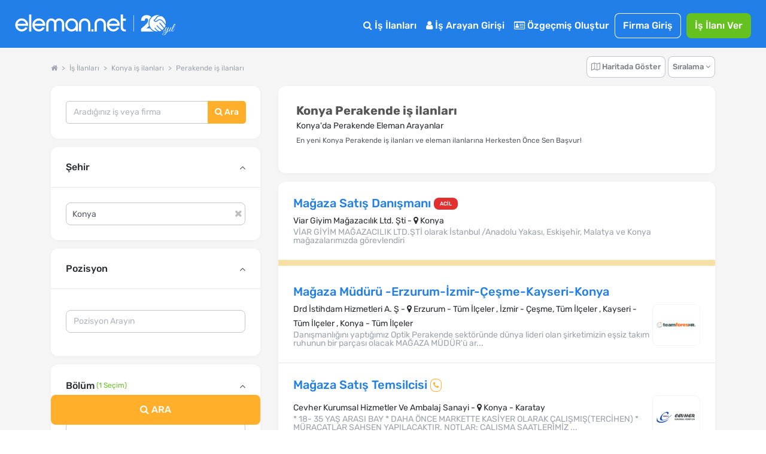

--- FILE ---
content_type: text/html; charset=utf-8
request_url: https://www.eleman.net/is-ilanlari/konya/perakende
body_size: 44832
content:

<!DOCTYPE html>
<html lang="tr" prefix="og: http://ogp.me/ns#">
<head>
        	<title>Konya Perakende iş ilanları &amp; Konya'da Perakende Bölümü İçin En Yeni iş fırsatları | Eleman.net</title>
	<meta name="description" content="En Yeni Konya Perakende iş ilanları eleman.net'te seni bekliyor! Konya'da Perakende Bölümü İçin eleman arayanların güncel iş fırsatlarına Herkesten Önce Sen Başvur!"/>
		<meta name="robots" content="all"/>
	<meta charset="utf-8" />
	<meta name="viewport" content="width=device-width, initial-scale=1.0" />
	
	<meta name="twitter:card" content="summary" />
	<meta name="twitter:site" content="@elemannet" />
	<meta name="twitter:creator" content="@elemannet" />
	<meta property="og:url" content="https://www.eleman.net/is-ilanlari/konya/perakende" />
	<meta property="twitter:url" content="https://www.eleman.net/is-ilanlari/konya/perakende" />

		
	<meta property="og:title" content="Konya Perakende iş ilanları &amp; Konya'da Perakende Bölümü İçin En Yeni iş fırsatları | Eleman.net " />
	<meta property="og:description" content="En Yeni Konya Perakende iş ilanları eleman.net'te seni bekliyor! Konya'da Perakende Bölümü İçin eleman arayanların güncel iş fırsatlarına Herkesten Önce Sen Başvur!" />
	<meta name="twitter:title" content="Konya Perakende iş ilanları &amp; Konya'da Perakende Bölümü İçin En Yeni iş fırsatları | Eleman.net" />
	<meta name="twitter:description" content="En Yeni Konya Perakende iş ilanları eleman.net'te seni bekliyor! Konya'da Perakende Bölümü İçin eleman arayanların güncel iş fırsatlarına Herkesten Önce Sen Başvur!" />
	
	
			<meta property="og:image" content="https://cdn.eleman.net/img/elemannet-sosyal.jpg" />
		<meta name="twitter:image" content="https://cdn.eleman.net/img/elemannet-sosyal.jpg" />
			
		
    <meta name="google-site-verification" content="PNLxZm3sTnvHfcvDLlX0X5b_9xAWra9hyeBY_RCmqJA" />
	            <link rel="canonical" href="https://www.eleman.net/is-ilanlari/konya/perakende"/>
                <meta http-equiv="X-UA-Compatible" content="IE=edge">
                <meta name="apple-itunes-app" content="app-id=864063932"/>
        <meta name="google-play-app" content="app-id=com.pikobilisim.eleman">
            <link rel="shortcut icon" href="https://cdn.eleman.net/favicon.ico"/>
    <link rel="apple-touch-icon apple-touch-icon-precomposed" href="https://cdn.eleman.net/images/appicon60.png"/>
    <link rel="apple-touch-icon apple-touch-icon-precomposed" sizes="76x76" href="https://cdn.eleman.net/images/appicon76.png"/>
    <link rel="apple-touch-icon apple-touch-icon-precomposed" sizes="120x120" href="https://cdn.eleman.net/images/appicon120.png"/>
    <link rel="apple-touch-icon apple-touch-icon-precomposed" sizes="152x152" href="https://cdn.eleman.net/images/appicon152.png"/>

    <link rel="stylesheet" href="https://cdn.eleman.net/css/main.min.css?v=337" />
    <link rel="stylesheet" href="https://cdn.eleman.net/css/jquery.selectbox.min.css?v=5" />
        <link rel="stylesheet" href="https://cdn.eleman.net/js/facebox/facebox.min.css?v=5" />
    
    
    
    <link rel="stylesheet" href="https://cdn.eleman.net/css/select2.min.css?v=5" />
    <link rel="stylesheet" href="https://cdn.eleman.net/css/jquery-ui.min.css?v=5" />

        
    <!--[if lt IE 9]>
	<link rel="stylesheet" href="https://cdn.eleman.net/css/ie8.min.css" />
	<![endif]-->
        <script src="https://cdn.eleman.net/js/jquery-1.9.1.min.js?v=3"></script>
    <script src="https://cdn.eleman.net/js/jquery-ui.min.js?v=1"></script>
            <script src="https://cdn.eleman.net/js/jquery-migrate.min.js?v=3"></script>
        <script src="https://cdn.eleman.net/js/ortak.min.js?v=82"></script>
    <script src="https://cdn.eleman.net/js/jmd5.min.js?v=1"></script>
    <script src="https://cdn.eleman.net/js/libs.min.js?v=3"></script>
    <script src="https://cdn.eleman.net/js/mask/jquery.mask.min.js"></script>
    <script src="https://cdn.eleman.net/js/main.min.js?v=36"></script>
        <script src="https://cdn.eleman.net/js/facebox/facebox.min.js?v=9"></script>
    
                        <link rel="stylesheet" href="https://cdn.eleman.net/css/ilan_arama.min.css?v=10" />
             <script src="https://cdn.eleman.net/js/is_ilanlari.min.js?v=52"></script>
         
    <link rel="stylesheet" href="https://cdn.eleman.net/js/toastr/toastr.min.css" />
    <script src="https://cdn.eleman.net/js/toastr/toastr.min.js"></script>
    <script src="https://cdn.eleman.net/js/eoloader.jquery.min.js"></script>
    
        
    

                <script>(function(w,d,s,l,i){w[l]=w[l]||[];w[l].push({'gtm.start':
                    new Date().getTime(),event:'gtm.js'});var f=d.getElementsByTagName(s)[0],
                j=d.createElement(s),dl=l!='dataLayer'?'&l='+l:'';j.async=true;j.src=
                'https://www.googletagmanager.com/gtm.js?id='+i+dl;f.parentNode.insertBefore(j,f);
            })(window,document,'script','dataLayer','GTM-P55VXZW');</script>

        <script>
        if (top != self) {
            top.location = self.location;
        }

        var SITE_ADRES = 'https://www.eleman.net/';
                var SOCKET_ADRES = 'https://s.eleman.net';
        var toastrHide = false;
    </script>
                    
                <!-- Hotjar Tracking Code for http://www.eleman.net -->
		<script>
			(function(h,o,t,j,a,r){
				h.hj=h.hj||function(){(h.hj.q=h.hj.q||[]).push(arguments)};
				h._hjSettings={hjid:277613,hjsv:6};
				a=o.getElementsByTagName('head')[0];
				r=o.createElement('script');r.async=1;
				r.src=t+h._hjSettings.hjid+j+h._hjSettings.hjsv;
				a.appendChild(r);
			})(window,document,'https://static.hotjar.com/c/hotjar-','.js?sv=');
		</script>
        
    <link rel="apple-touch-icon" href="https://cdn.eleman.net/images/appicon144.png">
    <link rel="android-touch-icon" href="https://cdn.eleman.net/images/appicon144.png"/>
    <link rel="windows-touch-icon" href="https://cdn.eleman.net/images/appicon144.png"/>

    
       <script>
        $(document).ready(function(){
            $(document).on('click' , '.dropdown-btn-active' , function(){
                if ($(window).width() > 1184) {
                    location.href=$(this).data('url');
                }
            });
        });
    </script>
        <style>
        .badge2-container span{
            min-width: 15px;
            min-height: 15px;
            border-radius: 10%;
            padding: 2px;
            background: #8EBF45;
            bottom: 0;
            right: 15px;
            margin: -6px;
            text-align: center;
            color: #ffffff;
            position: absolute;
            font-size: 9px;
            line-height: 14px;
            display: block;
        }
        @media all and (max-width: 767px) {
            .badge2-container span {
                min-width: 15px;
                min-height: 15px;
                border-radius: 10%;
                padding: 2px;
                background: #8EBF45;;
                top: 0;
                right: 0px;
                margin: 15px 0px;
                text-align: center;
                color: #ffffff;
                position: absolute;
                font-size: 9px;
                line-height: 14px;
                display: block;

            }
        }
    </style>
</head>
<body >


        <noscript><iframe src="https://www.googletagmanager.com/ns.html?id=GTM-P55VXZW"
                      height="0" width="0" style="display:none;visibility:hidden"></iframe></noscript>

    
        <!-- Facebook Pixel Code -->
        <script>
            !function(f,b,e,v,n,t,s)
            {if(f.fbq)return;n=f.fbq=function(){n.callMethod?
                n.callMethod.apply(n,arguments):n.queue.push(arguments)};
                if(!f._fbq)f._fbq=n;n.push=n;n.loaded=!0;n.version='2.0';
                n.queue=[];t=b.createElement(e);t.async=!0;
                t.src=v;s=b.getElementsByTagName(e)[0];
                s.parentNode.insertBefore(t,s)}(window, document,'script',
                'https://connect.facebook.net/en_US/fbevents.js');
            fbq('init', '1531146357144876');
            fbq('track', 'PageView');
        </script>
        <noscript><img height="1" width="1" style="display:none" alt="facebook" src="https://www.facebook.com/tr?id=1531146357144876&ev=PageView&noscript=1"/></noscript>
        <!-- End Facebook Pixel Code -->

    






            <div class="c-navbar c-navbar--full ios_uyari" style="">

                                <div class="c-navbar__body">

                    <div class="c-button--icon-white u-color-white noprint  u-hidden@lg-up " id="back_button" style="">
                                            </div>

                    <div class="c-navbar__left" style="">
                        <script>document.head.insertAdjacentHTML("beforeend", "<style> .yirminci-yil-logo-svg { width: auto; height: 40px; margin-top: 6px; } @media screen and (max-width: 992px) { .yirminci-yil-logo-svg { width: auto; height: 30px; margin-top: 12px; } } </style>");</script>
                        <a href="https://www.eleman.net/" title="iş ilanları" class="c-navbar__brand ana_logo">
                            <svg class="yirminci-yil-logo-svg" viewBox="0 0 2181 325" fill="none" xmlns="http://www.w3.org/2000/svg">
                            <g clip-path="url(#clip0_1213_246)">
                            <path d="M90.6818 96.3084C92.484 96.3084 94.3352 96.3671 96.1958 96.4739C118.699 97.9492 138.417 107.267 154.813 124.184C170.731 140.927 178.807 160.038 178.807 180.992V196.439H136.994V196.453H34.5093C36.8181 209.798 43.1018 220.931 53.2329 229.617C64.6601 239.42 77.3942 244.187 92.1532 244.187C92.5424 244.187 92.9317 244.186 93.35 244.177C115.382 243.926 131.312 234.746 141.873 216.145L170.796 223.598C164.36 237.289 154.923 248.568 142.636 257.211C127.536 267.829 111.178 273.129 92.6004 273.43H91.4019C68.7717 273.43 48.5278 264.995 31.2361 248.34C22.3906 239.673 15.6207 230.142 11.12 219.999C6.56077 209.74 4.17384 198.54 4.02769 186.699C3.43344 161.561 12.4061 139.733 30.6623 121.835C47.9249 104.899 68.1196 96.3084 90.6818 96.3084ZM91.2375 125.979C77.4235 125.979 64.9829 130.338 54.2571 138.937C44.7101 146.595 38.3679 156.436 34.968 168.917V168.927H148.674C145.333 157.038 139.041 147.138 129.913 139.441C119.635 130.774 107.038 126.251 92.4738 125.989C92.0552 125.98 91.6463 125.979 91.2375 125.979Z" fill="white"/>
                            <path d="M222.389 273.847V43H192.518V273.847H222.389Z" fill="white"/>
                            <path d="M323.758 96.3084C325.56 96.3084 327.412 96.3671 329.272 96.4739C351.776 97.9492 371.494 107.267 387.889 124.184C403.807 140.927 411.884 160.038 411.884 180.992V196.439H370.07V196.453H267.586C269.894 209.798 276.178 220.931 286.309 229.617C297.737 239.42 310.471 244.187 325.23 244.187C325.619 244.187 326.008 244.186 326.426 244.177C348.459 243.926 364.389 234.746 374.949 216.145L403.872 223.598C397.436 237.289 387.999 248.568 375.712 257.211C360.612 267.829 344.255 273.129 325.677 273.43H324.478C301.848 273.43 281.604 264.995 264.312 248.34C255.467 239.673 248.697 230.142 244.196 219.999C239.637 209.74 237.25 198.54 237.104 186.699C236.51 161.561 245.482 139.733 263.739 121.835C281.001 104.899 301.196 96.3084 323.758 96.3084ZM324.314 125.979C310.5 125.979 298.059 130.338 287.334 138.937C277.787 146.595 271.444 156.436 268.044 168.917V168.927H381.751C378.409 157.038 372.117 147.138 362.989 139.441C352.712 130.774 340.114 126.251 325.55 125.989C325.132 125.98 324.723 125.979 324.314 125.979Z" fill="white"/>
                            <path d="M604.752 96.5672C602.719 96.398 600.676 96.3084 598.692 96.3084C577.985 96.3084 560.758 105.643 547.4 124.072C534.051 105.643 516.814 96.3084 496.107 96.3084C494.123 96.3084 492.07 96.398 490.027 96.5672C471.244 98.0897 455.842 105.215 444.249 117.763C431.872 130.799 425.594 148.452 425.594 170.216V272.782H456.328V167.618C456.328 155.508 459.531 145.656 466.107 137.476C472.652 129.336 480.963 125.376 491.515 125.376C502.067 125.376 512.004 129.018 519.958 136.203L519.978 136.222L520.008 136.242C528.001 143.228 531.889 151.886 531.889 162.702V272.772H562.911V162.702C562.911 151.945 566.709 143.288 574.524 136.213C582.884 128.918 592.296 125.366 603.274 125.366C614.253 125.366 622.524 129.436 628.98 137.466C635.655 145.766 639.046 155.916 639.046 167.608V272.772H669.781V170.206C669.781 148.632 663.404 130.978 650.818 117.733C638.937 105.195 623.436 98.0698 604.762 96.5572L604.752 96.5672Z" fill="white"/>
                            <path d="M773.586 96.367C772.402 96.3279 771.227 96.3084 770.063 96.3084C747.047 96.3084 727.031 104.825 710.596 121.634C693.211 139.106 684.377 160.441 684.377 185.016C684.377 209.59 692.609 229.169 708.849 246.378C724.924 263.411 744.902 272.493 768.208 273.381C769.296 273.41 770.373 273.43 771.431 273.43C793.35 273.43 812.58 265.655 828.733 250.309V273.133H857.407V184.811C858.271 161.456 850.312 140.862 833.751 123.643C817.521 106.454 797.262 97.2742 773.576 96.3767L773.586 96.367ZM810.939 227.072C799.863 238.7 787.079 244.358 771.819 244.358C770.839 244.358 769.83 244.329 768.83 244.29C753.143 243.471 740.271 237.305 729.516 225.442C718.886 213.716 713.635 199.571 713.907 183.386C714.169 167.007 719.789 153.525 731.088 142.179C742.465 130.755 755.851 125.195 772.023 125.195C788.195 125.195 800.553 130.892 811.211 142.111C822.365 153.866 827.907 167.27 828.179 183.103C828.441 200.224 822.801 214.614 810.93 227.081L810.939 227.072Z" fill="white"/>
                            <path d="M948.041 96.3084C926.193 96.3084 907.687 103.911 893.059 118.907C878.54 133.774 871.181 152.612 871.181 174.893V272.832H901.35V172.584C901.35 159.687 905.872 148.89 915.155 139.566C924.319 130.371 935.387 125.714 948.051 125.714C960.716 125.714 971.079 130.242 980.382 139.566C989.863 149.089 994.475 159.886 994.475 172.584V272.832H1024.63V174.893C1024.63 152.612 1017.27 133.774 1002.75 118.907C988.107 103.911 969.711 96.3084 948.041 96.3084Z" fill="white"/>
                            <path d="M1039.13 244.196V274H1067.99V244.196H1039.13Z" fill="white"/>
                            <path d="M1159.25 96.3084C1137.27 96.3084 1118.67 103.945 1103.97 118.988C1089.37 133.916 1081.98 152.814 1081.98 175.18V273.43H1112.6V172.861C1112.6 160.012 1117.11 149.252 1126.39 139.954C1135.54 130.793 1146.6 126.144 1159.25 126.144C1171.89 126.144 1182.24 130.667 1191.51 139.954C1200.99 149.45 1205.58 160.221 1205.58 172.861V273.43H1236.22V175.18C1236.22 152.824 1228.82 133.927 1214.23 118.988C1199.52 103.945 1181.02 96.3084 1159.25 96.3084Z" fill="white"/>
                            <path d="M1336.61 96.3084C1338.41 96.3084 1340.27 96.3671 1342.13 96.4739C1364.63 97.9492 1384.35 107.267 1400.74 124.184C1416.66 140.927 1424.74 160.038 1424.74 180.992V196.439H1382.92V196.453H1280.44C1282.75 209.798 1289.03 220.931 1299.16 229.617C1310.59 239.42 1323.32 244.187 1338.08 244.187C1338.47 244.187 1338.86 244.186 1339.28 244.177C1361.31 243.926 1377.24 234.746 1387.8 216.145L1416.73 223.598C1410.29 237.289 1400.85 248.568 1388.57 257.211C1373.47 267.829 1357.11 273.129 1338.53 273.43H1337.33C1314.7 273.43 1294.46 264.995 1277.17 248.34C1268.32 239.673 1261.55 230.142 1257.05 219.999C1252.49 209.74 1250.1 198.54 1249.96 186.699C1249.36 161.561 1258.34 139.733 1276.59 121.835C1293.86 104.899 1314.05 96.3084 1336.61 96.3084ZM1337.17 125.979C1323.35 125.979 1310.91 130.338 1300.19 138.937C1290.64 146.595 1284.3 156.436 1280.9 168.917V168.927H1394.6C1391.26 157.038 1384.97 147.138 1375.84 139.441C1365.57 130.774 1352.97 126.251 1338.4 125.989C1337.99 125.98 1337.58 125.979 1337.17 125.979Z" fill="white"/>
                            <path d="M1469.12 99.5357V43H1438.45V219.017C1438.45 236.977 1444 250.721 1454.93 259.87C1465.68 268.866 1481.78 273.43 1502.8 273.43H1507V247.275H1502.8C1479.83 247.275 1469.13 237.121 1469.13 215.325V127.957H1507V99.5357H1469.12Z" fill="white"/>
                            <path d="M1615 54L1615 274" stroke="white" stroke-width="5.67" stroke-miterlimit="10"/>
                            <path d="M1939.57 274.16C1878.02 274.16 1827.95 224.03 1827.95 162.42C1827.95 100.81 1878.06 50.65 1939.65 50.65C1950.41 50.65 1961.17 52.23 1971.63 55.35C1957.76 55.92 1939.47 58.77 1931.17 68.85C1925.49 75.75 1921.13 81.74 1917.29 87.02C1908.31 99.37 1901.83 108.3 1887.74 116.07C1885.11 117.52 1884.02 120.7 1885.19 123.47C1889.04 132.91 1896.79 139.66 1906.44 141.97C1908.83 142.54 1911.32 142.83 1913.81 142.83C1925.15 142.83 1937.55 136.76 1949.69 125.27C1954.76 120.46 1960.23 118.12 1966.4 118.12C1991.97 118.12 2022.59 158.13 2046.4 192.98C2046.76 193.51 2046.85 194.05 2046.67 194.65C2043.32 205.76 2038.28 216.23 2031.7 225.77C2015.21 203.33 1983.89 166.16 1972.28 156.4C1971.19 155.48 1969.91 154.99 1968.58 154.99C1966.18 154.99 1963.89 156.65 1963.03 159.02C1962.2 161.3 1962.87 163.71 1964.78 165.31C1976.19 174.91 2008.52 213.54 2024.32 235.36C2018.2 242.44 2011.19 248.76 2003.49 254.12C1977.93 237.28 1951.84 211 1935.95 192.03C1934.81 190.67 1933.26 189.92 1931.6 189.92C1929.32 189.92 1927.13 191.34 1926.14 193.46C1925.2 195.48 1925.52 197.74 1927.01 199.52C1942.21 217.65 1967.44 243.28 1992.66 260.84C1984.04 265.45 1974.79 268.96 1965.15 271.22C1964.99 271.26 1964.83 271.28 1964.68 271.28C1964.42 271.28 1964.17 271.22 1963.91 271.09C1927.76 254.15 1908.22 224.26 1908.03 223.96C1906.9 222.26 1905.18 221.3 1903.29 221.3C1901.08 221.3 1898.98 222.57 1897.92 224.53C1896.92 226.4 1897.05 228.53 1898.27 230.38C1899.99 232.99 1915.85 256.25 1944.97 274.09C1943.18 274.12 1941.36 274.17 1939.56 274.17L1939.57 274.16Z" fill="white"/>
                            <path d="M2050.32 177.96C2028.78 147.13 1996.67 106.26 1966.28 106.26C1957.33 106.26 1949.05 109.81 1941.66 116.81C1935.32 122.82 1929.1 127.02 1923.18 129.27C1919.99 130.49 1916.81 131.1 1913.76 131.1C1910.53 131.1 1907.57 130.42 1904.96 129.11C1902.35 127.8 1900.11 125.85 1898.33 123.36C1911.33 115.06 1918.17 105.64 1926.73 93.88C1930.6 88.55 1934.91 82.63 1940.17 76.26C1945.29 70.05 1958.39 66.76 1978.02 66.76C1986.04 66.76 1993.39 67.33 1998.13 67.8C1998.92 67.88 1999.57 68.11 2000.29 68.56C2036.66 92.08 2056.29 135.01 2050.32 177.97V177.96Z" fill="white"/>
                            <path d="M1714.87 235.66V274.16H1888.04C1867.88 264.81 1850.68 250.18 1838.23 232.02H1785.2C1797.37 222.69 1810.51 211.93 1822.5 199.85C1818.76 188.09 1816.73 175.56 1816.73 162.56C1816.73 129.19 1830.04 98.95 1851.62 76.79C1840.16 61.05 1820.31 51.04 1790.96 51.04C1750.64 51.04 1715.78 74.08 1714.26 127.74H1764.28C1764.28 106.82 1773.37 94.7 1788.84 94.7C1804.31 94.7 1811.88 105.01 1811.88 121.07C1811.88 158.36 1761.86 196.86 1714.87 235.66Z" fill="white"/>
                            <path d="M2025.1 272.96C2023.58 274.26 2021.9 274.91 2020.06 274.91C2018.22 274.91 2016.81 274.34 2015.83 273.2C2014.85 272.06 2014.37 271.06 2014.37 270.19C2014.37 267.26 2015.24 265.09 2016.97 263.68C2018.7 262.27 2020.49 261.57 2022.34 261.57C2024.19 261.57 2025.59 262.14 2026.57 263.28C2027.55 264.42 2028.03 265.42 2028.03 266.29C2028.03 267.16 2027.92 268.16 2027.71 269.3C2027.49 270.44 2026.62 271.66 2025.11 272.96H2025.1Z" fill="white"/>
                            <path d="M2018.27 324.04C2013.5 324.04 2009.81 323.04 2007.21 321.03C2004.61 319.02 2003.31 316.61 2003.31 313.79C2003.31 310.97 2004.12 307.77 2005.75 304.19C2008.57 298.66 2013.67 294.21 2021.04 290.85C2026.57 288.25 2033.89 285.83 2043 283.61C2052.11 281.39 2057.96 279.9 2060.57 279.14C2064.47 272.31 2069.13 260.11 2074.56 242.55C2068.27 253.61 2063.01 261.36 2058.78 265.81C2054.55 270.26 2050.27 272.48 2045.93 272.48C2040.08 272.48 2036.66 270.04 2035.68 265.16C2035.25 264.4 2035.14 263.26 2035.35 261.74C2035.57 260.22 2035.7 259.14 2035.76 258.49C2035.82 257.84 2036.17 256.78 2036.82 255.32C2037.47 253.86 2037.9 252.8 2038.12 252.15C2039.31 249.66 2040.34 247.71 2041.21 246.3C2039.47 246.3 2038.99 245.43 2039.75 243.7L2042.68 238.01C2046.36 230.96 2049.4 225 2051.79 220.12C2052.87 217.84 2054.99 216.7 2058.13 216.7H2068.05C2067.83 216.92 2067.29 217.35 2066.42 218C2064.47 219.3 2063 220.82 2062.03 222.55C2058.13 229.27 2053.25 238.87 2047.39 251.34C2045 256.44 2043.81 260.18 2043.81 262.56C2043.81 264.94 2044.22 266.63 2045.03 267.6C2045.85 268.58 2046.95 269.06 2048.37 269.06C2050.43 269.06 2053.3 266.89 2056.99 262.55C2064.69 253.55 2073.2 239.4 2082.53 220.1C2083.72 217.82 2085.84 216.68 2088.87 216.68H2097.65C2094.83 218.63 2092.61 221.1 2090.98 224.08C2089.35 227.06 2087.59 231.1 2085.69 236.2C2083.79 241.3 2081.41 248.07 2078.53 256.53C2075.66 264.99 2073.46 271.33 2071.94 275.56C2082.13 272.53 2089.94 267.16 2095.36 259.46C2097.75 256.1 2101.16 250.14 2105.61 241.57C2106.37 240.05 2107.05 239.46 2107.64 239.78C2108.23 240.11 2108.54 240.54 2108.54 241.08C2108.54 241.62 2107.64 243.71 2105.86 247.34C2104.07 250.97 2102.25 254.33 2100.41 257.42C2098.56 260.51 2096.18 263.68 2093.25 266.93C2090.32 270.18 2087.07 272.76 2083.49 274.66C2079.91 276.56 2075.14 278.59 2069.18 280.76C2060.83 295.94 2052.43 307.11 2043.97 314.26C2036.05 320.77 2027.49 324.02 2018.27 324.02V324.04ZM2008.84 307.93C2007.65 310.31 2007.05 312.51 2007.05 314.52C2007.05 316.53 2007.81 318.07 2009.33 319.16C2010.85 320.24 2012.75 320.79 2015.02 320.79C2021.31 320.79 2028.03 317.56 2035.19 311.11C2042.35 304.66 2048.63 297.74 2054.06 290.37L2057.64 284.35C2039.75 289.01 2028.47 292.37 2023.81 294.43C2016.87 297.46 2011.88 301.97 2008.85 307.93H2008.84Z" fill="white"/>
                            <path d="M2122.28 265.08C2120.71 266.87 2118.73 268.58 2116.35 270.2C2113.96 271.83 2111.25 272.64 2108.22 272.64C2105.19 272.64 2102.74 271.45 2100.9 269.06C2099.05 266.68 2098.13 263.88 2098.13 260.68C2098.13 257.48 2098.95 254.42 2100.57 251.49L2114.72 224.49C2116.78 220.48 2118.14 218.18 2118.79 217.58C2119.44 216.99 2121.01 216.69 2123.51 216.69H2131.8C2131.58 216.91 2131.04 217.34 2130.17 217.99C2128.22 219.29 2126.75 220.81 2125.78 222.54C2117.43 236.1 2111.79 246.61 2108.87 254.09C2106.92 258.32 2105.94 261.79 2105.94 264.5C2105.94 267.54 2107.67 269.05 2111.14 269.05L2117.48 265.96C2121.82 261.73 2126.91 253.55 2132.77 241.4C2133.64 239.77 2134.4 239.29 2135.05 239.94C2135.38 240.16 2135.54 240.51 2135.54 241C2135.54 241.49 2135.05 242.74 2134.08 244.74C2133.1 246.75 2132.29 248.4 2131.64 249.7C2130.99 251 2129.66 253.44 2127.65 257.02C2125.64 260.6 2123.85 263.28 2122.28 265.07V265.08Z" fill="white"/>
                            <path d="M2141.56 245.72C2140.69 248.27 2139.96 250.71 2139.36 253.04C2138.76 255.37 2138.47 257.7 2138.47 260.03C2138.47 262.36 2139.01 264.53 2140.1 266.54C2141.18 268.55 2142.92 269.55 2145.3 269.55C2149.2 269.55 2153 266.92 2156.69 261.66C2160.37 256.4 2164.28 249.71 2168.4 241.57C2169.27 240.05 2170.08 239.46 2170.84 239.78C2171.38 240.22 2171.49 240.78 2171.17 241.49C2170.84 242.2 2170.16 243.71 2169.14 246.04C2168.11 248.37 2167.35 250 2166.86 250.92C2166.37 251.84 2165.5 253.47 2164.26 255.8C2163.01 258.13 2161.93 259.87 2161.01 261C2160.09 262.14 2158.84 263.6 2157.27 265.39C2155.7 267.18 2154.2 268.51 2152.8 269.37C2149 271.76 2145.42 272.95 2142.06 272.95C2138.7 272.95 2136.1 272.22 2134.25 270.76C2132.4 269.3 2131.29 267.72 2130.92 266.04C2130.54 264.36 2130.35 262.87 2130.35 261.57C2130.35 260.27 2130.4 258.59 2130.51 256.53C2130.84 253.06 2131.51 249.7 2132.54 246.45C2133.57 243.2 2134.14 241.36 2134.25 240.92C2136.74 231.92 2140.29 222.11 2144.9 211.48C2149.51 200.85 2153.41 192.86 2156.61 187.49C2159.81 182.12 2162.33 178.46 2164.17 176.51C2167.85 172.61 2171.49 170.65 2175.07 170.65C2177.56 170.65 2179.24 172.44 2180.11 176.02C2180.22 176.67 2180.27 177.48 2180.27 178.46C2180.27 182.15 2178.97 186.81 2176.36 192.45C2167.03 213.16 2155.92 229.43 2143.02 241.24C2142.91 241.67 2142.42 243.17 2141.56 245.71V245.72ZM2160.75 214.74C2166.17 206.18 2170.15 198.88 2172.7 192.86C2175.25 186.84 2176.52 182.75 2176.52 180.58C2176.52 178.41 2176.14 177.33 2175.38 177.33C2174.3 177.33 2172.23 179.47 2169.2 183.75C2166.16 188.04 2162.07 195.73 2156.92 206.85C2151.77 217.97 2147.57 227.7 2144.32 236.05C2149.85 230.41 2155.32 223.31 2160.75 214.74Z" fill="white"/>
                            </g>
                            <defs>
                            <clipPath id="clip0_1213_246">
                                <rect width="2180.27" height="324.04" fill="white"/>
                            </clipPath>
                            </defs>
                            </svg>
                        </a>
                    </div>
                    <div class="c-navbar__right noprint">
                        <table  class="noprint" style="">
                            <tr>
                                                                <td>
                                                                        <div class="sm__input noprint" id="sm_input">
                                        <a class="c-nav-toggle"  data-toggle="nav-toggle" data-mobile-target="#mobile-menu" data-tablet-target="#tablet-menu" style="  border: 1px solid #fff; border-radius: 8px; width:59px; height: 23px;  z-index: 9; " title="eleman.net iş ilanları menü">
                                                                                        <span  class="sm__label"><span class=" sm__label-bar"></span></span>
                                            <span class="u-color-white toggle_menu" style=" float:left; padding-top: 3%; padding-left: 22px; font-size: 11px;" >MENÜ</span>
                                            <span class="u-color-white toggle_kapat" style=" float:left; padding-top: 3%; padding-left: 20px; font-size: 11px; display:none;" >KAPAT</span>
                                        </a>
                                    </div>
                                </td>
                            </tr>
                        </table>

                                                <div class="c-navbar__mobile" id="mobile-menu">

                                                            <div class="c-navbar__tablet" id="tablet-menu">


                                                                            <div class="c-navbar__item">
                                            <a href="https://www.eleman.net/is-ilanlari" title="İş İlanları" class="c-button c-button--large c-button--icon-white">
                                                <i class="icon icon-search"></i>
                                                İş İlanları
                                            </a>
                                        </div>
                                                                        
                                                                            <div class="c-navbar__item">
                                            <a href="https://www.eleman.net/aday_giris.php" title="Aday Girişi" class="c-button c-button--large c-button--icon-white">
                                                <i class="icon icon-user"></i>
                                                İş Arayan Girişi
                                            </a>
                                        </div>


                                        <div class="c-navbar__item">
                                            <a href="https://www.eleman.net/aday/uye_ol.php"   title="Özgeçmiş Oluştur" class="c-button c-button--large c-button--icon-white el-abtn-aday-uyelik-olustur-1 el-abtn-6">
                                                <i class="icon icon-id-card-o"></i>
                                                 Özgeçmiş Oluştur

                                            </a>
                                        </div>
                                                                        <div class="c-navbar__item">
                                        <a href="https://www.eleman.net/giris.php" title="Firma Girişi Yap" class="c-button c-button--large  c-button--ghost-white" style="padding:7px 14px">Firma Giriş</a>
                                    </div>
                                    <div class="c-navbar__item u-gap-left-small">
                                        <a href="https://www.eleman.net/firma/is-ilani-ver" title="İş İlanı Ver" class="c-button c-button--large c-button--success el-fbtn-firma-uyelik-olustur-3 el-fbtn-8" style="padding:7px 14px">İş İlanı Ver</a>
                                    </div>
                                    									
                                    <div class="c-navbar__item u-hidden@md-up">
                                        <a href="https://www.eleman.net/aday/favori.php?t=bildirim" title="Bildirimler" class="c-button c-button--large c-button--icon-white">
                                            <i class="icon icon-bell-o"></i>
                                            Bildirimler
                                        </a>
                                    </div>
                                                                                                                <div class="c-navbar__item u-gap-left-medium u-hidden@lg-up">
                                            <br>
                                            <span class="u-font-size-sm u-text-inline u-color-white"><i class="icon icon-location-arrow"></i> Şehirlere Göre İş İlanları</span>
                                            <a href="https://www.eleman.net/is-ilanlari/istanbul" title="istanbul iş ilanları" class="c-button c-button--small c-button--icon-white">İstanbul</a>
                                            <a href="https://www.eleman.net/is-ilanlari/istanbul-anadolu" title="istanbul Anadolu iş ilanları" class="c-button c-button--small c-button--icon-white">İstanbul Anadolu</a>
                                            <a href="https://www.eleman.net/is-ilanlari/istanbul-avrupa" title="istanbul Avrupa iş ilanları" class="c-button c-button--small c-button--icon-white">İstanbul Avrupa</a>

                                            <a href="https://www.eleman.net/is-ilanlari/ankara" title="Ankara iş ilanları" class="c-button c-button--small c-button--icon-white">Ankara</a>
                                            <a href="https://www.eleman.net/is-ilanlari/izmir" title="İzmir iş ilanları" class="c-button c-button--small c-button--icon-white">İzmir</a>
                                            <a href="https://www.eleman.net/is-ilanlari/bursa" title="Bursa iş ilanları" class="c-button c-button--small c-button--icon-white">Bursa</a>
                                        </div>
                                    
                                </div>

                                                    </div>
                    </div>
                </div>
                    </div>






<link rel="stylesheet" href="https://cdn.eleman.net/css/redesign.min.css?v=12">
<script>
    var aday_oturum = false;
    var site = 'https://www.eleman.net/';
</script>
<div class="l-section l-section--gray">
    <div class="container "></div>
        <a id="is-ilanlari"></a>

    <div class="container_new">
                <!--Breadcrumb, Sıralama ve Seçimler-->
        <style>
	#mobil_kisa_arama .c-form-control {
        display: inline-block;
		font-size: 14px;
		border:none;
		border-radius: 8px 0 0 8px;
	}

	#mobil_kisa_arama .il_ilce_arama_input {
		border:none;
		border-radius:0;
		border-left:dotted 1px #ededed;
	}

	#mobil_kisa_arama .c-button--warning {
		border:none;
		border-radius:0 8px 8px 0;
	}
	@media (max-width: 767px) {
		#mobil_kisa_arama .c-form-control {border-radius: 8px;}
		#mobil_kisa_arama .sehir_kelime_input {border-radius: 8px 0px 0px 8px;}
		#mobil_kisa_arama .il_ilce_arama_input {border-left:none;border-radius: 8px 0 0 8px;}
	}

    @media (max-width: 767px) {
        span.ttip.konum_kapat_buton {
            line-height: 2;
        }
        button.konum_bul_buton {
            margin-top: 2px;
        }
    }

    span.konum_kapat_buton i {
        color: #bdbdbd !important;
    }

</style>
<div class="l-grid " id="">

    <div class="l-grid__col l-grid__col--lg-8 u-gap-top-small@sm-up u-hidden@md-down">
        
                                                                                                                                                                                            


                    <ul class="c-breadcrumb one-line-scroll">
                                    <li class="c-breadcrumb__item ">
                          <a class="c-breadcrumb__link" title=" eleman.net Ana Sayfa "
                                                                                   href="https://www.eleman.net">
                                                        <span><i class='icon icon-home'></i></span>
                                                    </a>
                    
                    </li>
                                        <li class="c-breadcrumb__item ">
                          <a class="c-breadcrumb__link" title=" İş İlanları "
                                                                                   href="https://www.eleman.net/is-ilanlari">
                                                        <span>İş İlanları</span>
                                                    </a>
                    
                    </li>
                                        <li class="c-breadcrumb__item ">
                          <a class="c-breadcrumb__link" title=" Konya iş ilanları "
                                                                                   href="https://www.eleman.net/is-ilanlari/konya">
                                                        <span>Konya iş ilanları</span>
                                                    </a>
                    
                    </li>
                                        <li class="c-breadcrumb__item ">
                                                    <span>Perakende iş ilanları</span>
                            
                    </li>
                                </ul>
            </div>
        <div class="l-grid__col l-grid__col--lg-4 l-grid__col--md-12  u-text-right@lg-up u-text-center@md-down  u-gap-ends-small@sm-up u-gap-bottom-xsmall@md-down u-hidden@sm-down">
        <button style="padding-right: 8px; padding-left: 8px; font-size: 13px;" class="c-button c-button--ghost__white   u-hidden@lg-up ust-button-gruop" id="filtrele_b">
             Detaylı Ara (2)
            <span class="down_icon asagi"> <i class="icon icon-angle-down"></i></span>
        </button>

        <button style="padding-right: 8px; padding-left: 8px; font-size: 13px;" class="c-button c-button--ghost__white maps_modal_open_button" data-latitude="" data-longitude="">
            <span class="map-show-button"><i class="icon icon-map-o"></i> Haritada Göster</span>
        </button>

        <button style="padding-right: 8px; padding-left: 8px; font-size: 13px;" class="c-button c-button--ghost__white  ust-button-gruop" id="siralama_b">
             <span class=""> Sıralama </span>
            <span class="down_icon asagi"> <i class="icon icon-angle-down"></i></span>
        </button>
    </div>
    <div class="l-grid__col--lg-8"></div>
    </div>
        <!--Breadcrumb, Sıralama ve Seçimler-->


        <!-- Content-->
        <div class="l-grid new-list-l-grid">


            <!--Arama Formu-->
            <div class="l-grid__col l-grid__col--lg-4 ">
        <form action="https://www.eleman.net/is-ilanlari" method="get" id="ilan_ara_form"  >
        <div class="is-collapsed@md-down l-filter " id="c-filter-bar" >
			<div class=" arama_ikon">
				<div> <!--class= "u-border-blue7@xs-down u-border-bottom-blue5@xs-down"-->
            <div class="c-box c-box--small u-gap-bottom-small u-hidden@md-down">
                <div class="c-box__body " id="collapse1">
                    <div class="u-full-width ">
                        <div class="c-input-group u-flex">
                            <div class="u-flex-grow-full">
                                <input type="text" value="" name="aranan" id="aranan-kelime" class="c-form-control js-auto-complete" autocomplete="off" style="border-radius: 5px 0 0 5px;" placeholder="Aradığınız iş veya firma">
									
																		<input type="hidden" name="arandi" value="e">
										
																			
                            </div>
                            
                            <button onclick="submit_search_form(); return false;" type="button"  class="c-button c-button--warning" style="border-radius: 0 5px 5px 0;">
                                <i class="icon icon-search"></i> Ara
                            </button>
                        </div>
                    </div>
                </div>
            </div>
            <div class="c-box c-box--small u-gap-bottom-small@lg-up u-gap-top-xsmall@sm-down u-hidden@md-down">
                <div class="c-box__header  is-open">
                    <div class="c-box__header-left">
                        <h5 class="u-clear-gap u-font-weight-medium" title="İş araması için şehir seçin">Şehir </h5>
                    </div>
                    <div class="c-box__header-right">
                        <i class="icon icon-angle-up"></i>
                    </div>
                </div>
                <style>
                    @keyframes spin {
                        from {
                            transform:rotate(0deg);
                        }
                        to {
                            transform:rotate(360deg);
                        }
                    }
                </style>
                <div class="c-box__body  u-full-width">
                    <div class="c-input-group u-flex">
                        <span class="konum_div_page konum_div--large u-flex-grow-full" id="input_container_page">
                            <input type="text" name="sehir" style="height: 38px;" placeholder="İlçe, İl Ara..." class="il_ilce_arama_input sehir_kelime_input u-gap-bottom-small@sm-down" id="sehir2_page" value="Konya">
                            <span id="input_img_page" style="top:30px">
                                <button class="konum_bul_buton" style="text-wrap: nowrap; background-color: #fff; border: 1px solid #217fe7; border-radius: 99px; display: none; flex-direction: row; height: 28px; padding: 0 10px 0 6px; align-items: center; justify-content: center; gap: 2px; color: #217fe7; font-size: 11px; font-weight: 500; cursor: pointer; ">
                                   <svg style="display: block" class="pointer-svg" width="16px" height="16px" xmlns="http://www.w3.org/2000/svg" viewBox="0 0 24 24" fill="currentColor"><path fill="none" d="M0 0h24v24H0z"></path><path d="M12 23.7279L5.63604 17.364C2.12132 13.8492 2.12132 8.15076 5.63604 4.63604C9.15076 1.12132 14.8492 1.12132 18.364 4.63604C21.8787 8.15076 21.8787 13.8492 18.364 17.364L12 23.7279ZM16.9497 15.9497C19.6834 13.2161 19.6834 8.78392 16.9497 6.05025C14.2161 3.31658 9.78392 3.31658 7.05025 6.05025C4.31658 8.78392 4.31658 13.2161 7.05025 15.9497L12 20.8995L16.9497 15.9497ZM12 13C10.8954 13 10 12.1046 10 11C10 9.89543 10.8954 9 12 9C13.1046 9 14 9.89543 14 11C14 12.1046 13.1046 13 12 13Z"></path></svg>
                                   <svg class="spinner-svg" width="16px" height="16px" style="animation-name: spin; animation-duration: 1500ms; animation-iteration-count: infinite; animation-timing-function: linear; display: none" xmlns="http://www.w3.org/2000/svg" viewBox="0 0 24 24" fill="currentColor"><path fill="none" d="M0 0h24v24H0z"></path><path d="M12 2C12.5523 2 13 2.44772 13 3V6C13 6.55228 12.5523 7 12 7C11.4477 7 11 6.55228 11 6V3C11 2.44772 11.4477 2 12 2ZM12 17C12.5523 17 13 17.4477 13 18V21C13 21.5523 12.5523 22 12 22C11.4477 22 11 21.5523 11 21V18C11 17.4477 11.4477 17 12 17ZM22 12C22 12.5523 21.5523 13 21 13H18C17.4477 13 17 12.5523 17 12C17 11.4477 17.4477 11 18 11H21C21.5523 11 22 11.4477 22 12ZM7 12C7 12.5523 6.55228 13 6 13H3C2.44772 13 2 12.5523 2 12C2 11.4477 2.44772 11 3 11H6C6.55228 11 7 11.4477 7 12ZM19.0711 19.0711C18.6805 19.4616 18.0474 19.4616 17.6569 19.0711L15.5355 16.9497C15.145 16.5592 15.145 15.9261 15.5355 15.5355C15.9261 15.145 16.5592 15.145 16.9497 15.5355L19.0711 17.6569C19.4616 18.0474 19.4616 18.6805 19.0711 19.0711ZM8.46447 8.46447C8.07394 8.85499 7.44078 8.85499 7.05025 8.46447L4.92893 6.34315C4.53841 5.95262 4.53841 5.31946 4.92893 4.92893C5.31946 4.53841 5.95262 4.53841 6.34315 4.92893L8.46447 7.05025C8.85499 7.44078 8.85499 8.07394 8.46447 8.46447ZM4.92893 19.0711C4.53841 18.6805 4.53841 18.0474 4.92893 17.6569L7.05025 15.5355C7.44078 15.145 8.07394 15.145 8.46447 15.5355C8.85499 15.9261 8.85499 16.5592 8.46447 16.9497L6.34315 19.0711C5.95262 19.4616 5.31946 19.4616 4.92893 19.0711ZM15.5355 8.46447C15.145 8.07394 15.145 7.44078 15.5355 7.05025L17.6569 4.92893C18.0474 4.53841 18.6805 4.53841 19.0711 4.92893C19.4616 5.31946 19.4616 5.95262 19.0711 6.34315L16.9497 8.46447C16.5592 8.85499 15.9261 8.85499 15.5355 8.46447Z"></path></svg>
                                   <span class="location-text" style="display: inline-block; margin: 0;font-size: unset;padding: unset; height: unset; width: auto;">Konum Al</span>
                               </button>
                                <span class="konum_kapat_buton "><i class="icon icon-remove" style="color: #bdbdbd;"></i></span>
                            </span>
                        </span>
                    </div>
                    <div class="u-full-width ">
                        <div class="c-input-group l-flex ">
                            <div class="u-full-width l-grid "  style="justify-content: center">
                            </div>
                       </div>
                    </div>
                </div>
            </div>
			                    <style>
                        .secili-pozisyon {
                            padding-left: 3px;
                            border-radius: 3px;
                            border: 1px solid #c3c7cd;
                            font-size: 12px;
                            font-weight: 500;
                            background: white;
                            margin-right: 5px;
                            margin-bottom: 3px;
                            display: inline-block;
                        }
                        
                        .pozisyon-sil {
                            background: #E9E9ED;
                            padding: 7px;
                            cursor: pointer;
                        }
                        
                        .pozisyon-label {
                            height: 32px;
                        }
                    </style>
            <div class="c-box c-box--small u-gap-bottom-small@lg-up" id="pozisyon_ajax">
                <div class="c-box__header" >
                    <div class="c-box__header-left">
                        <h5 class="u-clear-gap u-font-weight-medium" title="iş araması için pozisyon seçin">Pozisyon </h5>
                        <span class="u-font-size-xxs u-color-success select_count_span u-hidden">&nbsp;(<span class="select_count">0</span> Seçim)</span>
                    </div>
                    <div class="c-box__header-right">
                        <i class="icon icon-angle-down"></i>
                    </div>
                </div>
                <div class="c-box__body  is-collapsed@md-down ilan_pozisyonlar_aj">
                    <div id="secili_pozisyonlar">
                                            </div>
                    <input type="text" class="c-form-control u-gap-bottom-small" id="searchWordPozisyon" style="margin-top: 10px;" placeholder="Pozisyon Arayın">
                    <div class="u-max-scroll" id="pozisyon-search">
                                            </div>
                </div>
            </div>
             <div class="c-box c-box--small u-gap-bottom-small@lg-up">
                <div class="c-box__header" >
                    <div class="c-box__header-left">
                        <h5 class="u-clear-gap u-font-weight-medium" title="iş araması için bölüm seçin">Bölüm</h5>
                        <span class="u-font-size-xxs u-color-success  select_count_span ">&nbsp;(<span class="select_count">1</span> Seçim)</span>
                    </div>
                    <div class="c-box__header-right">
                        <i class="icon icon-angle-down"></i>
                    </div>
                </div>
                <div class="c-box__body is-collapsed@md-down ilan_bolumler_aj" id="collapse9">
					                    <input type="text" class="c-form-control u-gap-bottom-small" id="searchWordBolum" placeholder="Bölüm Arayın">
                    <div class="u-max-scroll" id="bolum-search">
                        <label class="c-checkbox u-full-width">
				<input class="c-checkbox__inp s_count" type="checkbox" checked="checked" name="bol[]" value="197" />
				<span class="c-checkbox__mask"></span>
				<span class="u-align-middle">Perakende</span>
			</label><label class="c-checkbox u-full-width">
				<input class="c-checkbox__inp s_count" type="checkbox" name="bol[]" value="1" />
				<span class="c-checkbox__mask"></span>
				<span class="u-align-middle">Acente</span>
			</label><label class="c-checkbox u-full-width">
				<input class="c-checkbox__inp s_count" type="checkbox" name="bol[]" value="2" />
				<span class="c-checkbox__mask"></span>
				<span class="u-align-middle">Acil Tıp</span>
			</label><label class="c-checkbox u-full-width">
				<input class="c-checkbox__inp s_count" type="checkbox" name="bol[]" value="3" />
				<span class="c-checkbox__mask"></span>
				<span class="u-align-middle">Ağız ve Diş Sağlığı</span>
			</label><label class="c-checkbox u-full-width">
				<input class="c-checkbox__inp s_count" type="checkbox" name="bol[]" value="4" />
				<span class="c-checkbox__mask"></span>
				<span class="u-align-middle">Aktif Pazarlama</span>
			</label><label class="c-checkbox u-full-width">
				<input class="c-checkbox__inp s_count" type="checkbox" name="bol[]" value="5" />
				<span class="c-checkbox__mask"></span>
				<span class="u-align-middle">Aktif Satış</span>
			</label><label class="c-checkbox u-full-width">
				<input class="c-checkbox__inp s_count" type="checkbox" name="bol[]" value="6" />
				<span class="c-checkbox__mask"></span>
				<span class="u-align-middle">Aktivasyon</span>
			</label><label class="c-checkbox u-full-width">
				<input class="c-checkbox__inp s_count" type="checkbox" name="bol[]" value="376" />
				<span class="c-checkbox__mask"></span>
				<span class="u-align-middle">Alüminyum</span>
			</label><label class="c-checkbox u-full-width">
				<input class="c-checkbox__inp s_count" type="checkbox" name="bol[]" value="398" />
				<span class="c-checkbox__mask"></span>
				<span class="u-align-middle">Alüminyum Doğrama</span>
			</label><label class="c-checkbox u-full-width">
				<input class="c-checkbox__inp s_count" type="checkbox" name="bol[]" value="7" />
				<span class="c-checkbox__mask"></span>
				<span class="u-align-middle">Ambar</span>
			</label><label class="c-checkbox u-full-width">
				<input class="c-checkbox__inp s_count" type="checkbox" name="bol[]" value="8" />
				<span class="c-checkbox__mask"></span>
				<span class="u-align-middle">Ambulans ve Acil Bakım</span>
			</label><label class="c-checkbox u-full-width">
				<input class="c-checkbox__inp s_count" type="checkbox" name="bol[]" value="9" />
				<span class="c-checkbox__mask"></span>
				<span class="u-align-middle">Ameliyathane</span>
			</label><label class="c-checkbox u-full-width">
				<input class="c-checkbox__inp s_count" type="checkbox" name="bol[]" value="10" />
				<span class="c-checkbox__mask"></span>
				<span class="u-align-middle">Analiz</span>
			</label><label class="c-checkbox u-full-width">
				<input class="c-checkbox__inp s_count" type="checkbox" name="bol[]" value="314" />
				<span class="c-checkbox__mask"></span>
				<span class="u-align-middle">Anaokulu</span>
			</label><label class="c-checkbox u-full-width">
				<input class="c-checkbox__inp s_count" type="checkbox" name="bol[]" value="11" />
				<span class="c-checkbox__mask"></span>
				<span class="u-align-middle">Anestezi</span>
			</label><label class="c-checkbox u-full-width">
				<input class="c-checkbox__inp s_count" type="checkbox" name="bol[]" value="12" />
				<span class="c-checkbox__mask"></span>
				<span class="u-align-middle">Animasyon</span>
			</label><label class="c-checkbox u-full-width">
				<input class="c-checkbox__inp s_count" type="checkbox" name="bol[]" value="13" />
				<span class="c-checkbox__mask"></span>
				<span class="u-align-middle">Antrepo</span>
			</label><label class="c-checkbox u-full-width">
				<input class="c-checkbox__inp s_count" type="checkbox" name="bol[]" value="564" />
				<span class="c-checkbox__mask"></span>
				<span class="u-align-middle">Araç Kiralama</span>
			</label><label class="c-checkbox u-full-width">
				<input class="c-checkbox__inp s_count" type="checkbox" name="bol[]" value="14" />
				<span class="c-checkbox__mask"></span>
				<span class="u-align-middle">Araştırma</span>
			</label><label class="c-checkbox u-full-width">
				<input class="c-checkbox__inp s_count" type="checkbox" name="bol[]" value="15" />
				<span class="c-checkbox__mask"></span>
				<span class="u-align-middle">Arge</span>
			</label><label class="c-checkbox u-full-width">
				<input class="c-checkbox__inp s_count" type="checkbox" name="bol[]" value="16" />
				<span class="c-checkbox__mask"></span>
				<span class="u-align-middle">Arşiv / Kütüphane</span>
			</label><label class="c-checkbox u-full-width">
				<input class="c-checkbox__inp s_count" type="checkbox" name="bol[]" value="321" />
				<span class="c-checkbox__mask"></span>
				<span class="u-align-middle">Asansör</span>
			</label><label class="c-checkbox u-full-width">
				<input class="c-checkbox__inp s_count" type="checkbox" name="bol[]" value="368" />
				<span class="c-checkbox__mask"></span>
				<span class="u-align-middle">Atölye</span>
			</label><label class="c-checkbox u-full-width">
				<input class="c-checkbox__inp s_count" type="checkbox" name="bol[]" value="607" />
				<span class="c-checkbox__mask"></span>
				<span class="u-align-middle">AVM</span>
			</label><label class="c-checkbox u-full-width">
				<input class="c-checkbox__inp s_count" type="checkbox" name="bol[]" value="318" />
				<span class="c-checkbox__mask"></span>
				<span class="u-align-middle">Aydınlatma</span>
			</label><label class="c-checkbox u-full-width">
				<input class="c-checkbox__inp s_count" type="checkbox" name="bol[]" value="424" />
				<span class="c-checkbox__mask"></span>
				<span class="u-align-middle">Bahçıvan</span>
			</label><label class="c-checkbox u-full-width">
				<input class="c-checkbox__inp s_count" type="checkbox" name="bol[]" value="349" />
				<span class="c-checkbox__mask"></span>
				<span class="u-align-middle">Bakım</span>
			</label><label class="c-checkbox u-full-width">
				<input class="c-checkbox__inp s_count" type="checkbox" name="bol[]" value="17" />
				<span class="c-checkbox__mask"></span>
				<span class="u-align-middle">Bakım Onarım</span>
			</label><label class="c-checkbox u-full-width">
				<input class="c-checkbox__inp s_count" type="checkbox" name="bol[]" value="18" />
				<span class="c-checkbox__mask"></span>
				<span class="u-align-middle">Bakteriyoloji</span>
			</label><label class="c-checkbox u-full-width">
				<input class="c-checkbox__inp s_count" type="checkbox" name="bol[]" value="19" />
				<span class="c-checkbox__mask"></span>
				<span class="u-align-middle">Banka</span>
			</label><label class="c-checkbox u-full-width">
				<input class="c-checkbox__inp s_count" type="checkbox" name="bol[]" value="20" />
				<span class="c-checkbox__mask"></span>
				<span class="u-align-middle">Bar</span>
			</label><label class="c-checkbox u-full-width">
				<input class="c-checkbox__inp s_count" type="checkbox" name="bol[]" value="21" />
				<span class="c-checkbox__mask"></span>
				<span class="u-align-middle">Basın Yayın</span>
			</label><label class="c-checkbox u-full-width">
				<input class="c-checkbox__inp s_count" type="checkbox" name="bol[]" value="22" />
				<span class="c-checkbox__mask"></span>
				<span class="u-align-middle">Baskı</span>
			</label><label class="c-checkbox u-full-width">
				<input class="c-checkbox__inp s_count" type="checkbox" name="bol[]" value="23" />
				<span class="c-checkbox__mask"></span>
				<span class="u-align-middle">Bayi Kanalı</span>
			</label><label class="c-checkbox u-full-width">
				<input class="c-checkbox__inp s_count" type="checkbox" name="bol[]" value="24" />
				<span class="c-checkbox__mask"></span>
				<span class="u-align-middle">Bilgi İşlem</span>
			</label><label class="c-checkbox u-full-width">
				<input class="c-checkbox__inp s_count" type="checkbox" name="bol[]" value="25" />
				<span class="c-checkbox__mask"></span>
				<span class="u-align-middle">Bilgi Sistemleri</span>
			</label><label class="c-checkbox u-full-width">
				<input class="c-checkbox__inp s_count" type="checkbox" name="bol[]" value="26" />
				<span class="c-checkbox__mask"></span>
				<span class="u-align-middle">Bilgi Teknolojileri</span>
			</label><label class="c-checkbox u-full-width">
				<input class="c-checkbox__inp s_count" type="checkbox" name="bol[]" value="27" />
				<span class="c-checkbox__mask"></span>
				<span class="u-align-middle">Bilgisayar</span>
			</label><label class="c-checkbox u-full-width">
				<input class="c-checkbox__inp s_count" type="checkbox" name="bol[]" value="28" />
				<span class="c-checkbox__mask"></span>
				<span class="u-align-middle">Bilgisayar Donanım</span>
			</label><label class="c-checkbox u-full-width">
				<input class="c-checkbox__inp s_count" type="checkbox" name="bol[]" value="30" />
				<span class="c-checkbox__mask"></span>
				<span class="u-align-middle">Bireysel Pazarlama</span>
			</label><label class="c-checkbox u-full-width">
				<input class="c-checkbox__inp s_count" type="checkbox" name="bol[]" value="31" />
				<span class="c-checkbox__mask"></span>
				<span class="u-align-middle">Birim</span>
			</label><label class="c-checkbox u-full-width">
				<input class="c-checkbox__inp s_count" type="checkbox" name="bol[]" value="32" />
				<span class="c-checkbox__mask"></span>
				<span class="u-align-middle">Biyokimya</span>
			</label><label class="c-checkbox u-full-width">
				<input class="c-checkbox__inp s_count" type="checkbox" name="bol[]" value="33" />
				<span class="c-checkbox__mask"></span>
				<span class="u-align-middle">Biyoloji</span>
			</label><label class="c-checkbox u-full-width">
				<input class="c-checkbox__inp s_count" type="checkbox" name="bol[]" value="34" />
				<span class="c-checkbox__mask"></span>
				<span class="u-align-middle">Biyomedikal</span>
			</label><label class="c-checkbox u-full-width">
				<input class="c-checkbox__inp s_count" type="checkbox" name="bol[]" value="35" />
				<span class="c-checkbox__mask"></span>
				<span class="u-align-middle">Bölge</span>
			</label><label class="c-checkbox u-full-width">
				<input class="c-checkbox__inp s_count" type="checkbox" name="bol[]" value="36" />
				<span class="c-checkbox__mask"></span>
				<span class="u-align-middle">Bölüm / Departman</span>
			</label><label class="c-checkbox u-full-width">
				<input class="c-checkbox__inp s_count" type="checkbox" name="bol[]" value="37" />
				<span class="c-checkbox__mask"></span>
				<span class="u-align-middle">Bordro</span>
			</label><label class="c-checkbox u-full-width">
				<input class="c-checkbox__inp s_count" type="checkbox" name="bol[]" value="38" />
				<span class="c-checkbox__mask"></span>
				<span class="u-align-middle">Borsa</span>
			</label><label class="c-checkbox u-full-width">
				<input class="c-checkbox__inp s_count" type="checkbox" name="bol[]" value="370" />
				<span class="c-checkbox__mask"></span>
				<span class="u-align-middle">Boya / Boyahane</span>
			</label><label class="c-checkbox u-full-width">
				<input class="c-checkbox__inp s_count" type="checkbox" name="bol[]" value="39" />
				<span class="c-checkbox__mask"></span>
				<span class="u-align-middle">Bütçe Planlama</span>
			</label><label class="c-checkbox u-full-width">
				<input class="c-checkbox__inp s_count" type="checkbox" name="bol[]" value="40" />
				<span class="c-checkbox__mask"></span>
				<span class="u-align-middle">Büyük Müşteriler</span>
			</label><label class="c-checkbox u-full-width">
				<input class="c-checkbox__inp s_count" type="checkbox" name="bol[]" value="41" />
				<span class="c-checkbox__mask"></span>
				<span class="u-align-middle">Cad/Cam</span>
			</label><label class="c-checkbox u-full-width">
				<input class="c-checkbox__inp s_count" type="checkbox" name="bol[]" value="293" />
				<span class="c-checkbox__mask"></span>
				<span class="u-align-middle">Cafe / Kafe</span>
			</label><label class="c-checkbox u-full-width">
				<input class="c-checkbox__inp s_count" type="checkbox" name="bol[]" value="42" />
				<span class="c-checkbox__mask"></span>
				<span class="u-align-middle">Çağrı Merkezi</span>
			</label><label class="c-checkbox u-full-width">
				<input class="c-checkbox__inp s_count" type="checkbox" name="bol[]" value="43" />
				<span class="c-checkbox__mask"></span>
				<span class="u-align-middle">Çamaşırhane</span>
			</label><label class="c-checkbox u-full-width">
				<input class="c-checkbox__inp s_count" type="checkbox" name="bol[]" value="420" />
				<span class="c-checkbox__mask"></span>
				<span class="u-align-middle">Çay ve Servis</span>
			</label><label class="c-checkbox u-full-width">
				<input class="c-checkbox__inp s_count" type="checkbox" name="bol[]" value="44" />
				<span class="c-checkbox__mask"></span>
				<span class="u-align-middle">Cerrahi</span>
			</label><label class="c-checkbox u-full-width">
				<input class="c-checkbox__inp s_count" type="checkbox" name="bol[]" value="45" />
				<span class="c-checkbox__mask"></span>
				<span class="u-align-middle">Çevre</span>
			</label><label class="c-checkbox u-full-width">
				<input class="c-checkbox__inp s_count" type="checkbox" name="bol[]" value="46" />
				<span class="c-checkbox__mask"></span>
				<span class="u-align-middle">Çevre Sağlığı</span>
			</label><label class="c-checkbox u-full-width">
				<input class="c-checkbox__inp s_count" type="checkbox" name="bol[]" value="47" />
				<span class="c-checkbox__mask"></span>
				<span class="u-align-middle">CNC</span>
			</label><label class="c-checkbox u-full-width">
				<input class="c-checkbox__inp s_count" type="checkbox" name="bol[]" value="48" />
				<span class="c-checkbox__mask"></span>
				<span class="u-align-middle">Çocuk Gelişimi</span>
			</label><label class="c-checkbox u-full-width">
				<input class="c-checkbox__inp s_count" type="checkbox" name="bol[]" value="49" />
				<span class="c-checkbox__mask"></span>
				<span class="u-align-middle">Dağıtım</span>
			</label><label class="c-checkbox u-full-width">
				<input class="c-checkbox__inp s_count" type="checkbox" name="bol[]" value="492" />
				<span class="c-checkbox__mask"></span>
				<span class="u-align-middle">Danışma</span>
			</label><label class="c-checkbox u-full-width">
				<input class="c-checkbox__inp s_count" type="checkbox" name="bol[]" value="400" />
				<span class="c-checkbox__mask"></span>
				<span class="u-align-middle">Demir Doğrama</span>
			</label><label class="c-checkbox u-full-width">
				<input class="c-checkbox__inp s_count" type="checkbox" name="bol[]" value="50" />
				<span class="c-checkbox__mask"></span>
				<span class="u-align-middle">Denetim / Audit</span>
			</label><label class="c-checkbox u-full-width">
				<input class="c-checkbox__inp s_count" type="checkbox" name="bol[]" value="51" />
				<span class="c-checkbox__mask"></span>
				<span class="u-align-middle">Deniz Bilimleri</span>
			</label><label class="c-checkbox u-full-width">
				<input class="c-checkbox__inp s_count" type="checkbox" name="bol[]" value="52" />
				<span class="c-checkbox__mask"></span>
				<span class="u-align-middle">Denizyolu</span>
			</label><label class="c-checkbox u-full-width">
				<input class="c-checkbox__inp s_count" type="checkbox" name="bol[]" value="53" />
				<span class="c-checkbox__mask"></span>
				<span class="u-align-middle">Depo</span>
			</label><label class="c-checkbox u-full-width">
				<input class="c-checkbox__inp s_count" type="checkbox" name="bol[]" value="390" />
				<span class="c-checkbox__mask"></span>
				<span class="u-align-middle">Dermokozmetik</span>
			</label><label class="c-checkbox u-full-width">
				<input class="c-checkbox__inp s_count" type="checkbox" name="bol[]" value="54" />
				<span class="c-checkbox__mask"></span>
				<span class="u-align-middle">Destek Hizmetleri</span>
			</label><label class="c-checkbox u-full-width">
				<input class="c-checkbox__inp s_count" type="checkbox" name="bol[]" value="573" />
				<span class="c-checkbox__mask"></span>
				<span class="u-align-middle">Dijital Baskı Çözümleri</span>
			</label><label class="c-checkbox u-full-width">
				<input class="c-checkbox__inp s_count" type="checkbox" name="bol[]" value="545" />
				<span class="c-checkbox__mask"></span>
				<span class="u-align-middle">Dijital Pazarlama</span>
			</label><label class="c-checkbox u-full-width">
				<input class="c-checkbox__inp s_count" type="checkbox" name="bol[]" value="364" />
				<span class="c-checkbox__mask"></span>
				<span class="u-align-middle">Dikimhane</span>
			</label><label class="c-checkbox u-full-width">
				<input class="c-checkbox__inp s_count" type="checkbox" name="bol[]" value="55" />
				<span class="c-checkbox__mask"></span>
				<span class="u-align-middle">Dış İlişkiler</span>
			</label><label class="c-checkbox u-full-width">
				<input class="c-checkbox__inp s_count" type="checkbox" name="bol[]" value="56" />
				<span class="c-checkbox__mask"></span>
				<span class="u-align-middle">Diş Protezi</span>
			</label><label class="c-checkbox u-full-width">
				<input class="c-checkbox__inp s_count" type="checkbox" name="bol[]" value="302" />
				<span class="c-checkbox__mask"></span>
				<span class="u-align-middle">Dış Ticaret</span>
			</label><label class="c-checkbox u-full-width">
				<input class="c-checkbox__inp s_count" type="checkbox" name="bol[]" value="57" />
				<span class="c-checkbox__mask"></span>
				<span class="u-align-middle">Dış Ticaret / Gümrük</span>
			</label><label class="c-checkbox u-full-width">
				<input class="c-checkbox__inp s_count" type="checkbox" name="bol[]" value="58" />
				<span class="c-checkbox__mask"></span>
				<span class="u-align-middle">Dış Ticaret / İhracat</span>
			</label><label class="c-checkbox u-full-width">
				<input class="c-checkbox__inp s_count" type="checkbox" name="bol[]" value="59" />
				<span class="c-checkbox__mask"></span>
				<span class="u-align-middle">Dış Ticaret / İthalat</span>
			</label><label class="c-checkbox u-full-width">
				<input class="c-checkbox__inp s_count" type="checkbox" name="bol[]" value="438" />
				<span class="c-checkbox__mask"></span>
				<span class="u-align-middle">Diyabet</span>
			</label><label class="c-checkbox u-full-width">
				<input class="c-checkbox__inp s_count" type="checkbox" name="bol[]" value="60" />
				<span class="c-checkbox__mask"></span>
				<span class="u-align-middle">Diyaliz</span>
			</label><label class="c-checkbox u-full-width">
				<input class="c-checkbox__inp s_count" type="checkbox" name="bol[]" value="331" />
				<span class="c-checkbox__mask"></span>
				<span class="u-align-middle">Döküm</span>
			</label><label class="c-checkbox u-full-width">
				<input class="c-checkbox__inp s_count" type="checkbox" name="bol[]" value="61" />
				<span class="c-checkbox__mask"></span>
				<span class="u-align-middle">Dokuma Teknik</span>
			</label><label class="c-checkbox u-full-width">
				<input class="c-checkbox__inp s_count" type="checkbox" name="bol[]" value="62" />
				<span class="c-checkbox__mask"></span>
				<span class="u-align-middle">Dokümantasyon</span>
			</label><label class="c-checkbox u-full-width">
				<input class="c-checkbox__inp s_count" type="checkbox" name="bol[]" value="540" />
				<span class="c-checkbox__mask"></span>
				<span class="u-align-middle">Dolum</span>
			</label><label class="c-checkbox u-full-width">
				<input class="c-checkbox__inp s_count" type="checkbox" name="bol[]" value="323" />
				<span class="c-checkbox__mask"></span>
				<span class="u-align-middle">Döşemecilik</span>
			</label><label class="c-checkbox u-full-width">
				<input class="c-checkbox__inp s_count" type="checkbox" name="bol[]" value="68" />
				<span class="c-checkbox__mask"></span>
				<span class="u-align-middle">E-Ticaret</span>
			</label><label class="c-checkbox u-full-width">
				<input class="c-checkbox__inp s_count" type="checkbox" name="bol[]" value="394" />
				<span class="c-checkbox__mask"></span>
				<span class="u-align-middle">Eczane</span>
			</label><label class="c-checkbox u-full-width">
				<input class="c-checkbox__inp s_count" type="checkbox" name="bol[]" value="63" />
				<span class="c-checkbox__mask"></span>
				<span class="u-align-middle">EEG / Elektro-Ensefalografi</span>
			</label><label class="c-checkbox u-full-width">
				<input class="c-checkbox__inp s_count" type="checkbox" name="bol[]" value="64" />
				<span class="c-checkbox__mask"></span>
				<span class="u-align-middle">Eğitim</span>
			</label><label class="c-checkbox u-full-width">
				<input class="c-checkbox__inp s_count" type="checkbox" name="bol[]" value="357" />
				<span class="c-checkbox__mask"></span>
				<span class="u-align-middle">Eğitim</span>
			</label><label class="c-checkbox u-full-width">
				<input class="c-checkbox__inp s_count" type="checkbox" name="bol[]" value="320" />
				<span class="c-checkbox__mask"></span>
				<span class="u-align-middle">Egzersiz</span>
			</label><label class="c-checkbox u-full-width">
				<input class="c-checkbox__inp s_count" type="checkbox" name="bol[]" value="65" />
				<span class="c-checkbox__mask"></span>
				<span class="u-align-middle">Elektrik</span>
			</label><label class="c-checkbox u-full-width">
				<input class="c-checkbox__inp s_count" type="checkbox" name="bol[]" value="66" />
				<span class="c-checkbox__mask"></span>
				<span class="u-align-middle">Elektrik / Elektronik</span>
			</label><label class="c-checkbox u-full-width">
				<input class="c-checkbox__inp s_count" type="checkbox" name="bol[]" value="404" />
				<span class="c-checkbox__mask"></span>
				<span class="u-align-middle">Elektromekanik</span>
			</label><label class="c-checkbox u-full-width">
				<input class="c-checkbox__inp s_count" type="checkbox" name="bol[]" value="67" />
				<span class="c-checkbox__mask"></span>
				<span class="u-align-middle">Elektronik</span>
			</label><label class="c-checkbox u-full-width">
				<input class="c-checkbox__inp s_count" type="checkbox" name="bol[]" value="69" />
				<span class="c-checkbox__mask"></span>
				<span class="u-align-middle">Elektronörofizyoloji</span>
			</label><label class="c-checkbox u-full-width">
				<input class="c-checkbox__inp s_count" type="checkbox" name="bol[]" value="70" />
				<span class="c-checkbox__mask"></span>
				<span class="u-align-middle">Emlak</span>
			</label><label class="c-checkbox u-full-width">
				<input class="c-checkbox__inp s_count" type="checkbox" name="bol[]" value="71" />
				<span class="c-checkbox__mask"></span>
				<span class="u-align-middle">Endüstri</span>
			</label><label class="c-checkbox u-full-width">
				<input class="c-checkbox__inp s_count" type="checkbox" name="bol[]" value="72" />
				<span class="c-checkbox__mask"></span>
				<span class="u-align-middle">Endüstriyel İlişkiler</span>
			</label><label class="c-checkbox u-full-width">
				<input class="c-checkbox__inp s_count" type="checkbox" name="bol[]" value="556" />
				<span class="c-checkbox__mask"></span>
				<span class="u-align-middle">Endüstriyel Mutfak</span>
			</label><label class="c-checkbox u-full-width">
				<input class="c-checkbox__inp s_count" type="checkbox" name="bol[]" value="73" />
				<span class="c-checkbox__mask"></span>
				<span class="u-align-middle">Enerji</span>
			</label><label class="c-checkbox u-full-width">
				<input class="c-checkbox__inp s_count" type="checkbox" name="bol[]" value="74" />
				<span class="c-checkbox__mask"></span>
				<span class="u-align-middle">Etkinlik</span>
			</label><label class="c-checkbox u-full-width">
				<input class="c-checkbox__inp s_count" type="checkbox" name="bol[]" value="355" />
				<span class="c-checkbox__mask"></span>
				<span class="u-align-middle">Ev Hizmetleri</span>
			</label><label class="c-checkbox u-full-width">
				<input class="c-checkbox__inp s_count" type="checkbox" name="bol[]" value="291" />
				<span class="c-checkbox__mask"></span>
				<span class="u-align-middle">Ev Tekstili</span>
			</label><label class="c-checkbox u-full-width">
				<input class="c-checkbox__inp s_count" type="checkbox" name="bol[]" value="75" />
				<span class="c-checkbox__mask"></span>
				<span class="u-align-middle">Evde Hasta Bakım</span>
			</label><label class="c-checkbox u-full-width">
				<input class="c-checkbox__inp s_count" type="checkbox" name="bol[]" value="341" />
				<span class="c-checkbox__mask"></span>
				<span class="u-align-middle">Evrak Takip</span>
			</label><label class="c-checkbox u-full-width">
				<input class="c-checkbox__inp s_count" type="checkbox" name="bol[]" value="76" />
				<span class="c-checkbox__mask"></span>
				<span class="u-align-middle">Fabrika</span>
			</label><label class="c-checkbox u-full-width">
				<input class="c-checkbox__inp s_count" type="checkbox" name="bol[]" value="77" />
				<span class="c-checkbox__mask"></span>
				<span class="u-align-middle">Fason</span>
			</label><label class="c-checkbox u-full-width">
				<input class="c-checkbox__inp s_count" type="checkbox" name="bol[]" value="586" />
				<span class="c-checkbox__mask"></span>
				<span class="u-align-middle">Felsefe</span>
			</label><label class="c-checkbox u-full-width">
				<input class="c-checkbox__inp s_count" type="checkbox" name="bol[]" value="567" />
				<span class="c-checkbox__mask"></span>
				<span class="u-align-middle">Filo Kiralama</span>
			</label><label class="c-checkbox u-full-width">
				<input class="c-checkbox__inp s_count" type="checkbox" name="bol[]" value="78" />
				<span class="c-checkbox__mask"></span>
				<span class="u-align-middle">Finans</span>
			</label><label class="c-checkbox u-full-width">
				<input class="c-checkbox__inp s_count" type="checkbox" name="bol[]" value="79" />
				<span class="c-checkbox__mask"></span>
				<span class="u-align-middle">Fizik</span>
			</label><label class="c-checkbox u-full-width">
				<input class="c-checkbox__inp s_count" type="checkbox" name="bol[]" value="80" />
				<span class="c-checkbox__mask"></span>
				<span class="u-align-middle">Fizik Tedavi ve Rehabilitasyon</span>
			</label><label class="c-checkbox u-full-width">
				<input class="c-checkbox__inp s_count" type="checkbox" name="bol[]" value="81" />
				<span class="c-checkbox__mask"></span>
				<span class="u-align-middle">Fon Yönetimi</span>
			</label><label class="c-checkbox u-full-width">
				<input class="c-checkbox__inp s_count" type="checkbox" name="bol[]" value="537" />
				<span class="c-checkbox__mask"></span>
				<span class="u-align-middle">Gayrimenkul</span>
			</label><label class="c-checkbox u-full-width">
				<input class="c-checkbox__inp s_count" type="checkbox" name="bol[]" value="601" />
				<span class="c-checkbox__mask"></span>
				<span class="u-align-middle">Gece</span>
			</label><label class="c-checkbox u-full-width">
				<input class="c-checkbox__inp s_count" type="checkbox" name="bol[]" value="82" />
				<span class="c-checkbox__mask"></span>
				<span class="u-align-middle">Gemi</span>
			</label><label class="c-checkbox u-full-width">
				<input class="c-checkbox__inp s_count" type="checkbox" name="bol[]" value="83" />
				<span class="c-checkbox__mask"></span>
				<span class="u-align-middle">Gemi Makineleri</span>
			</label><label class="c-checkbox u-full-width">
				<input class="c-checkbox__inp s_count" type="checkbox" name="bol[]" value="359" />
				<span class="c-checkbox__mask"></span>
				<span class="u-align-middle">Genel</span>
			</label><label class="c-checkbox u-full-width">
				<input class="c-checkbox__inp s_count" type="checkbox" name="bol[]" value="84" />
				<span class="c-checkbox__mask"></span>
				<span class="u-align-middle">Gezi</span>
			</label><label class="c-checkbox u-full-width">
				<input class="c-checkbox__inp s_count" type="checkbox" name="bol[]" value="85" />
				<span class="c-checkbox__mask"></span>
				<span class="u-align-middle">Gıda</span>
			</label><label class="c-checkbox u-full-width">
				<input class="c-checkbox__inp s_count" type="checkbox" name="bol[]" value="86" />
				<span class="c-checkbox__mask"></span>
				<span class="u-align-middle">Gişe</span>
			</label><label class="c-checkbox u-full-width">
				<input class="c-checkbox__inp s_count" type="checkbox" name="bol[]" value="87" />
				<span class="c-checkbox__mask"></span>
				<span class="u-align-middle">Görsel Düzenleme</span>
			</label><label class="c-checkbox u-full-width">
				<input class="c-checkbox__inp s_count" type="checkbox" name="bol[]" value="88" />
				<span class="c-checkbox__mask"></span>
				<span class="u-align-middle">Grafik</span>
			</label><label class="c-checkbox u-full-width">
				<input class="c-checkbox__inp s_count" type="checkbox" name="bol[]" value="89" />
				<span class="c-checkbox__mask"></span>
				<span class="u-align-middle">Grup</span>
			</label><label class="c-checkbox u-full-width">
				<input class="c-checkbox__inp s_count" type="checkbox" name="bol[]" value="90" />
				<span class="c-checkbox__mask"></span>
				<span class="u-align-middle">Güvenlik</span>
			</label><label class="c-checkbox u-full-width">
				<input class="c-checkbox__inp s_count" type="checkbox" name="bol[]" value="91" />
				<span class="c-checkbox__mask"></span>
				<span class="u-align-middle">Güverte</span>
			</label><label class="c-checkbox u-full-width">
				<input class="c-checkbox__inp s_count" type="checkbox" name="bol[]" value="296" />
				<span class="c-checkbox__mask"></span>
				<span class="u-align-middle">Güzellik Merkezi</span>
			</label><label class="c-checkbox u-full-width">
				<input class="c-checkbox__inp s_count" type="checkbox" name="bol[]" value="92" />
				<span class="c-checkbox__mask"></span>
				<span class="u-align-middle">Haber</span>
			</label><label class="c-checkbox u-full-width">
				<input class="c-checkbox__inp s_count" type="checkbox" name="bol[]" value="362" />
				<span class="c-checkbox__mask"></span>
				<span class="u-align-middle">Hakediş</span>
			</label><label class="c-checkbox u-full-width">
				<input class="c-checkbox__inp s_count" type="checkbox" name="bol[]" value="327" />
				<span class="c-checkbox__mask"></span>
				<span class="u-align-middle">Halı Yıkama</span>
			</label><label class="c-checkbox u-full-width">
				<input class="c-checkbox__inp s_count" type="checkbox" name="bol[]" value="93" />
				<span class="c-checkbox__mask"></span>
				<span class="u-align-middle">Halkla İlişkiler</span>
			</label><label class="c-checkbox u-full-width">
				<input class="c-checkbox__inp s_count" type="checkbox" name="bol[]" value="94" />
				<span class="c-checkbox__mask"></span>
				<span class="u-align-middle">Harita</span>
			</label><label class="c-checkbox u-full-width">
				<input class="c-checkbox__inp s_count" type="checkbox" name="bol[]" value="95" />
				<span class="c-checkbox__mask"></span>
				<span class="u-align-middle">Hasar</span>
			</label><label class="c-checkbox u-full-width">
				<input class="c-checkbox__inp s_count" type="checkbox" name="bol[]" value="392" />
				<span class="c-checkbox__mask"></span>
				<span class="u-align-middle">Hasta Hizmetleri</span>
			</label><label class="c-checkbox u-full-width">
				<input class="c-checkbox__inp s_count" type="checkbox" name="bol[]" value="96" />
				<span class="c-checkbox__mask"></span>
				<span class="u-align-middle">Hastane</span>
			</label><label class="c-checkbox u-full-width">
				<input class="c-checkbox__inp s_count" type="checkbox" name="bol[]" value="97" />
				<span class="c-checkbox__mask"></span>
				<span class="u-align-middle">Hastane Otomasyonu</span>
			</label><label class="c-checkbox u-full-width">
				<input class="c-checkbox__inp s_count" type="checkbox" name="bol[]" value="372" />
				<span class="c-checkbox__mask"></span>
				<span class="u-align-middle">Havalandırma</span>
			</label><label class="c-checkbox u-full-width">
				<input class="c-checkbox__inp s_count" type="checkbox" name="bol[]" value="98" />
				<span class="c-checkbox__mask"></span>
				<span class="u-align-middle">Havayolu</span>
			</label><label class="c-checkbox u-full-width">
				<input class="c-checkbox__inp s_count" type="checkbox" name="bol[]" value="483" />
				<span class="c-checkbox__mask"></span>
				<span class="u-align-middle">Havuz</span>
			</label><label class="c-checkbox u-full-width">
				<input class="c-checkbox__inp s_count" type="checkbox" name="bol[]" value="99" />
				<span class="c-checkbox__mask"></span>
				<span class="u-align-middle">Hazine</span>
			</label><label class="c-checkbox u-full-width">
				<input class="c-checkbox__inp s_count" type="checkbox" name="bol[]" value="100" />
				<span class="c-checkbox__mask"></span>
				<span class="u-align-middle">Hazır Giyim</span>
			</label><label class="c-checkbox u-full-width">
				<input class="c-checkbox__inp s_count" type="checkbox" name="bol[]" value="286" />
				<span class="c-checkbox__mask"></span>
				<span class="u-align-middle">Hesap Araştırmaları</span>
			</label><label class="c-checkbox u-full-width">
				<input class="c-checkbox__inp s_count" type="checkbox" name="bol[]" value="101" />
				<span class="c-checkbox__mask"></span>
				<span class="u-align-middle">Hidroterapi</span>
			</label><label class="c-checkbox u-full-width">
				<input class="c-checkbox__inp s_count" type="checkbox" name="bol[]" value="589" />
				<span class="c-checkbox__mask"></span>
				<span class="u-align-middle">Home Office</span>
			</label><label class="c-checkbox u-full-width">
				<input class="c-checkbox__inp s_count" type="checkbox" name="bol[]" value="282" />
				<span class="c-checkbox__mask"></span>
				<span class="u-align-middle">Horeka</span>
			</label><label class="c-checkbox u-full-width">
				<input class="c-checkbox__inp s_count" type="checkbox" name="bol[]" value="102" />
				<span class="c-checkbox__mask"></span>
				<span class="u-align-middle">Hukuk</span>
			</label><label class="c-checkbox u-full-width">
				<input class="c-checkbox__inp s_count" type="checkbox" name="bol[]" value="103" />
				<span class="c-checkbox__mask"></span>
				<span class="u-align-middle">İç Denetim</span>
			</label><label class="c-checkbox u-full-width">
				<input class="c-checkbox__inp s_count" type="checkbox" name="bol[]" value="104" />
				<span class="c-checkbox__mask"></span>
				<span class="u-align-middle">İç Hizmetler</span>
			</label><label class="c-checkbox u-full-width">
				<input class="c-checkbox__inp s_count" type="checkbox" name="bol[]" value="105" />
				<span class="c-checkbox__mask"></span>
				<span class="u-align-middle">İçerik</span>
			</label><label class="c-checkbox u-full-width">
				<input class="c-checkbox__inp s_count" type="checkbox" name="bol[]" value="106" />
				<span class="c-checkbox__mask"></span>
				<span class="u-align-middle">İcra</span>
			</label><label class="c-checkbox u-full-width">
				<input class="c-checkbox__inp s_count" type="checkbox" name="bol[]" value="107" />
				<span class="c-checkbox__mask"></span>
				<span class="u-align-middle">İdari İşler</span>
			</label><label class="c-checkbox u-full-width">
				<input class="c-checkbox__inp s_count" type="checkbox" name="bol[]" value="108" />
				<span class="c-checkbox__mask"></span>
				<span class="u-align-middle">İhale</span>
			</label><label class="c-checkbox u-full-width">
				<input class="c-checkbox__inp s_count" type="checkbox" name="bol[]" value="109" />
				<span class="c-checkbox__mask"></span>
				<span class="u-align-middle">İklimlendirme</span>
			</label><label class="c-checkbox u-full-width">
				<input class="c-checkbox__inp s_count" type="checkbox" name="bol[]" value="110" />
				<span class="c-checkbox__mask"></span>
				<span class="u-align-middle">İkmal</span>
			</label><label class="c-checkbox u-full-width">
				<input class="c-checkbox__inp s_count" type="checkbox" name="bol[]" value="471" />
				<span class="c-checkbox__mask"></span>
				<span class="u-align-middle">İlaçlama</span>
			</label><label class="c-checkbox u-full-width">
				<input class="c-checkbox__inp s_count" type="checkbox" name="bol[]" value="111" />
				<span class="c-checkbox__mask"></span>
				<span class="u-align-middle">İletişim / Haberleşme</span>
			</label><label class="c-checkbox u-full-width">
				<input class="c-checkbox__inp s_count" type="checkbox" name="bol[]" value="112" />
				<span class="c-checkbox__mask"></span>
				<span class="u-align-middle">İmalat</span>
			</label><label class="c-checkbox u-full-width">
				<input class="c-checkbox__inp s_count" type="checkbox" name="bol[]" value="489" />
				<span class="c-checkbox__mask"></span>
				<span class="u-align-middle">İngilizce</span>
			</label><label class="c-checkbox u-full-width">
				<input class="c-checkbox__inp s_count" type="checkbox" name="bol[]" value="113" />
				<span class="c-checkbox__mask"></span>
				<span class="u-align-middle">İnşaat</span>
			</label><label class="c-checkbox u-full-width">
				<input class="c-checkbox__inp s_count" type="checkbox" name="bol[]" value="114" />
				<span class="c-checkbox__mask"></span>
				<span class="u-align-middle">İnsan Kaynakları</span>
			</label><label class="c-checkbox u-full-width">
				<input class="c-checkbox__inp s_count" type="checkbox" name="bol[]" value="115" />
				<span class="c-checkbox__mask"></span>
				<span class="u-align-middle">İnternet</span>
			</label><label class="c-checkbox u-full-width">
				<input class="c-checkbox__inp s_count" type="checkbox" name="bol[]" value="560" />
				<span class="c-checkbox__mask"></span>
				<span class="u-align-middle">İplik Büküm</span>
			</label><label class="c-checkbox u-full-width">
				<input class="c-checkbox__inp s_count" type="checkbox" name="bol[]" value="116" />
				<span class="c-checkbox__mask"></span>
				<span class="u-align-middle">İş Geliştirme</span>
			</label><label class="c-checkbox u-full-width">
				<input class="c-checkbox__inp s_count" type="checkbox" name="bol[]" value="288" />
				<span class="c-checkbox__mask"></span>
				<span class="u-align-middle">İş Güvenliği</span>
			</label><label class="c-checkbox u-full-width">
				<input class="c-checkbox__inp s_count" type="checkbox" name="bol[]" value="280" />
				<span class="c-checkbox__mask"></span>
				<span class="u-align-middle">İş Sağlığı ve Güvenliği</span>
			</label><label class="c-checkbox u-full-width">
				<input class="c-checkbox__inp s_count" type="checkbox" name="bol[]" value="117" />
				<span class="c-checkbox__mask"></span>
				<span class="u-align-middle">Isıtma</span>
			</label><label class="c-checkbox u-full-width">
				<input class="c-checkbox__inp s_count" type="checkbox" name="bol[]" value="118" />
				<span class="c-checkbox__mask"></span>
				<span class="u-align-middle">İşletme</span>
			</label><label class="c-checkbox u-full-width">
				<input class="c-checkbox__inp s_count" type="checkbox" name="bol[]" value="119" />
				<span class="c-checkbox__mask"></span>
				<span class="u-align-middle">İstasyon</span>
			</label><label class="c-checkbox u-full-width">
				<input class="c-checkbox__inp s_count" type="checkbox" name="bol[]" value="120" />
				<span class="c-checkbox__mask"></span>
				<span class="u-align-middle">İstatistik</span>
			</label><label class="c-checkbox u-full-width">
				<input class="c-checkbox__inp s_count" type="checkbox" name="bol[]" value="304" />
				<span class="c-checkbox__mask"></span>
				<span class="u-align-middle">İthalat / İhracat</span>
			</label><label class="c-checkbox u-full-width">
				<input class="c-checkbox__inp s_count" type="checkbox" name="bol[]" value="121" />
				<span class="c-checkbox__mask"></span>
				<span class="u-align-middle">Jeoloji</span>
			</label><label class="c-checkbox u-full-width">
				<input class="c-checkbox__inp s_count" type="checkbox" name="bol[]" value="122" />
				<span class="c-checkbox__mask"></span>
				<span class="u-align-middle">Kabin</span>
			</label><label class="c-checkbox u-full-width">
				<input class="c-checkbox__inp s_count" type="checkbox" name="bol[]" value="123" />
				<span class="c-checkbox__mask"></span>
				<span class="u-align-middle">Kalibrasyon</span>
			</label><label class="c-checkbox u-full-width">
				<input class="c-checkbox__inp s_count" type="checkbox" name="bol[]" value="124" />
				<span class="c-checkbox__mask"></span>
				<span class="u-align-middle">Kalıp Tasarım</span>
			</label><label class="c-checkbox u-full-width">
				<input class="c-checkbox__inp s_count" type="checkbox" name="bol[]" value="125" />
				<span class="c-checkbox__mask"></span>
				<span class="u-align-middle">Kalıphane</span>
			</label><label class="c-checkbox u-full-width">
				<input class="c-checkbox__inp s_count" type="checkbox" name="bol[]" value="434" />
				<span class="c-checkbox__mask"></span>
				<span class="u-align-middle">Kalite</span>
			</label><label class="c-checkbox u-full-width">
				<input class="c-checkbox__inp s_count" type="checkbox" name="bol[]" value="126" />
				<span class="c-checkbox__mask"></span>
				<span class="u-align-middle">Kalite Kontrol / Güvence</span>
			</label><label class="c-checkbox u-full-width">
				<input class="c-checkbox__inp s_count" type="checkbox" name="bol[]" value="127" />
				<span class="c-checkbox__mask"></span>
				<span class="u-align-middle">Kambiyo</span>
			</label><label class="c-checkbox u-full-width">
				<input class="c-checkbox__inp s_count" type="checkbox" name="bol[]" value="128" />
				<span class="c-checkbox__mask"></span>
				<span class="u-align-middle">Kanal</span>
			</label><label class="c-checkbox u-full-width">
				<input class="c-checkbox__inp s_count" type="checkbox" name="bol[]" value="129" />
				<span class="c-checkbox__mask"></span>
				<span class="u-align-middle">Kanal Geliştirme</span>
			</label><label class="c-checkbox u-full-width">
				<input class="c-checkbox__inp s_count" type="checkbox" name="bol[]" value="519" />
				<span class="c-checkbox__mask"></span>
				<span class="u-align-middle">Kantin</span>
			</label><label class="c-checkbox u-full-width">
				<input class="c-checkbox__inp s_count" type="checkbox" name="bol[]" value="366" />
				<span class="c-checkbox__mask"></span>
				<span class="u-align-middle">Kaporta</span>
			</label><label class="c-checkbox u-full-width">
				<input class="c-checkbox__inp s_count" type="checkbox" name="bol[]" value="130" />
				<span class="c-checkbox__mask"></span>
				<span class="u-align-middle">Karayolu</span>
			</label><label class="c-checkbox u-full-width">
				<input class="c-checkbox__inp s_count" type="checkbox" name="bol[]" value="281" />
				<span class="c-checkbox__mask"></span>
				<span class="u-align-middle">Kardiyoloji</span>
			</label><label class="c-checkbox u-full-width">
				<input class="c-checkbox__inp s_count" type="checkbox" name="bol[]" value="131" />
				<span class="c-checkbox__mask"></span>
				<span class="u-align-middle">Kargo</span>
			</label><label class="c-checkbox u-full-width">
				<input class="c-checkbox__inp s_count" type="checkbox" name="bol[]" value="422" />
				<span class="c-checkbox__mask"></span>
				<span class="u-align-middle">Karşılama</span>
			</label><label class="c-checkbox u-full-width">
				<input class="c-checkbox__inp s_count" type="checkbox" name="bol[]" value="132" />
				<span class="c-checkbox__mask"></span>
				<span class="u-align-middle">Kart Satış Pazarlama</span>
			</label><label class="c-checkbox u-full-width">
				<input class="c-checkbox__inp s_count" type="checkbox" name="bol[]" value="133" />
				<span class="c-checkbox__mask"></span>
				<span class="u-align-middle">Kasa</span>
			</label><label class="c-checkbox u-full-width">
				<input class="c-checkbox__inp s_count" type="checkbox" name="bol[]" value="134" />
				<span class="c-checkbox__mask"></span>
				<span class="u-align-middle">Kat Hizmetleri</span>
			</label><label class="c-checkbox u-full-width">
				<input class="c-checkbox__inp s_count" type="checkbox" name="bol[]" value="135" />
				<span class="c-checkbox__mask"></span>
				<span class="u-align-middle">Kategori</span>
			</label><label class="c-checkbox u-full-width">
				<input class="c-checkbox__inp s_count" type="checkbox" name="bol[]" value="136" />
				<span class="c-checkbox__mask"></span>
				<span class="u-align-middle">Kaynak</span>
			</label><label class="c-checkbox u-full-width">
				<input class="c-checkbox__inp s_count" type="checkbox" name="bol[]" value="335" />
				<span class="c-checkbox__mask"></span>
				<span class="u-align-middle">Kazan</span>
			</label><label class="c-checkbox u-full-width">
				<input class="c-checkbox__inp s_count" type="checkbox" name="bol[]" value="137" />
				<span class="c-checkbox__mask"></span>
				<span class="u-align-middle">Kesim</span>
			</label><label class="c-checkbox u-full-width">
				<input class="c-checkbox__inp s_count" type="checkbox" name="bol[]" value="388" />
				<span class="c-checkbox__mask"></span>
				<span class="u-align-middle">Kesimhane</span>
			</label><label class="c-checkbox u-full-width">
				<input class="c-checkbox__inp s_count" type="checkbox" name="bol[]" value="138" />
				<span class="c-checkbox__mask"></span>
				<span class="u-align-middle">Kimya</span>
			</label><label class="c-checkbox u-full-width">
				<input class="c-checkbox__inp s_count" type="checkbox" name="bol[]" value="294" />
				<span class="c-checkbox__mask"></span>
				<span class="u-align-middle">Kişisel Bakım</span>
			</label><label class="c-checkbox u-full-width">
				<input class="c-checkbox__inp s_count" type="checkbox" name="bol[]" value="139" />
				<span class="c-checkbox__mask"></span>
				<span class="u-align-middle">Klinik Araştırma</span>
			</label><label class="c-checkbox u-full-width">
				<input class="c-checkbox__inp s_count" type="checkbox" name="bol[]" value="140" />
				<span class="c-checkbox__mask"></span>
				<span class="u-align-middle">Koleksiyon</span>
			</label><label class="c-checkbox u-full-width">
				<input class="c-checkbox__inp s_count" type="checkbox" name="bol[]" value="595" />
				<span class="c-checkbox__mask"></span>
				<span class="u-align-middle">Konfeksiyon</span>
			</label><label class="c-checkbox u-full-width">
				<input class="c-checkbox__inp s_count" type="checkbox" name="bol[]" value="141" />
				<span class="c-checkbox__mask"></span>
				<span class="u-align-middle">Kontrol</span>
			</label><label class="c-checkbox u-full-width">
				<input class="c-checkbox__inp s_count" type="checkbox" name="bol[]" value="142" />
				<span class="c-checkbox__mask"></span>
				<span class="u-align-middle">Kredi Pazarlama</span>
			</label><label class="c-checkbox u-full-width">
				<input class="c-checkbox__inp s_count" type="checkbox" name="bol[]" value="143" />
				<span class="c-checkbox__mask"></span>
				<span class="u-align-middle">Kredi Risk</span>
			</label><label class="c-checkbox u-full-width">
				<input class="c-checkbox__inp s_count" type="checkbox" name="bol[]" value="144" />
				<span class="c-checkbox__mask"></span>
				<span class="u-align-middle">Kredi Tahsis</span>
			</label><label class="c-checkbox u-full-width">
				<input class="c-checkbox__inp s_count" type="checkbox" name="bol[]" value="316" />
				<span class="c-checkbox__mask"></span>
				<span class="u-align-middle">Kreş</span>
			</label><label class="c-checkbox u-full-width">
				<input class="c-checkbox__inp s_count" type="checkbox" name="bol[]" value="329" />
				<span class="c-checkbox__mask"></span>
				<span class="u-align-middle">Kuaförlük</span>
			</label><label class="c-checkbox u-full-width">
				<input class="c-checkbox__inp s_count" type="checkbox" name="bol[]" value="145" />
				<span class="c-checkbox__mask"></span>
				<span class="u-align-middle">Kumaş</span>
			</label><label class="c-checkbox u-full-width">
				<input class="c-checkbox__inp s_count" type="checkbox" name="bol[]" value="146" />
				<span class="c-checkbox__mask"></span>
				<span class="u-align-middle">Kurs</span>
			</label><label class="c-checkbox u-full-width">
				<input class="c-checkbox__inp s_count" type="checkbox" name="bol[]" value="300" />
				<span class="c-checkbox__mask"></span>
				<span class="u-align-middle">Kuru Temizleme</span>
			</label><label class="c-checkbox u-full-width">
				<input class="c-checkbox__inp s_count" type="checkbox" name="bol[]" value="147" />
				<span class="c-checkbox__mask"></span>
				<span class="u-align-middle">Kurumsal İletişim</span>
			</label><label class="c-checkbox u-full-width">
				<input class="c-checkbox__inp s_count" type="checkbox" name="bol[]" value="148" />
				<span class="c-checkbox__mask"></span>
				<span class="u-align-middle">Kurumsal Müşteriler</span>
			</label><label class="c-checkbox u-full-width">
				<input class="c-checkbox__inp s_count" type="checkbox" name="bol[]" value="149" />
				<span class="c-checkbox__mask"></span>
				<span class="u-align-middle">Kurumsal Pazarlama</span>
			</label><label class="c-checkbox u-full-width">
				<input class="c-checkbox__inp s_count" type="checkbox" name="bol[]" value="150" />
				<span class="c-checkbox__mask"></span>
				<span class="u-align-middle">Kurumsal Satış</span>
			</label><label class="c-checkbox u-full-width">
				<input class="c-checkbox__inp s_count" type="checkbox" name="bol[]" value="151" />
				<span class="c-checkbox__mask"></span>
				<span class="u-align-middle">Laboratuvar</span>
			</label><label class="c-checkbox u-full-width">
				<input class="c-checkbox__inp s_count" type="checkbox" name="bol[]" value="152" />
				<span class="c-checkbox__mask"></span>
				<span class="u-align-middle">Lojistik</span>
			</label><label class="c-checkbox u-full-width">
				<input class="c-checkbox__inp s_count" type="checkbox" name="bol[]" value="290" />
				<span class="c-checkbox__mask"></span>
				<span class="u-align-middle">Lokanta</span>
			</label><label class="c-checkbox u-full-width">
				<input class="c-checkbox__inp s_count" type="checkbox" name="bol[]" value="279" />
				<span class="c-checkbox__mask"></span>
				<span class="u-align-middle">Maden</span>
			</label><label class="c-checkbox u-full-width">
				<input class="c-checkbox__inp s_count" type="checkbox" name="bol[]" value="153" />
				<span class="c-checkbox__mask"></span>
				<span class="u-align-middle">Mağaza</span>
			</label><label class="c-checkbox u-full-width">
				<input class="c-checkbox__inp s_count" type="checkbox" name="bol[]" value="154" />
				<span class="c-checkbox__mask"></span>
				<span class="u-align-middle">Mağaza Satış</span>
			</label><label class="c-checkbox u-full-width">
				<input class="c-checkbox__inp s_count" type="checkbox" name="bol[]" value="155" />
				<span class="c-checkbox__mask"></span>
				<span class="u-align-middle">Makine</span>
			</label><label class="c-checkbox u-full-width">
				<input class="c-checkbox__inp s_count" type="checkbox" name="bol[]" value="156" />
				<span class="c-checkbox__mask"></span>
				<span class="u-align-middle">Mali Analiz</span>
			</label><label class="c-checkbox u-full-width">
				<input class="c-checkbox__inp s_count" type="checkbox" name="bol[]" value="157" />
				<span class="c-checkbox__mask"></span>
				<span class="u-align-middle">Mali İşler</span>
			</label><label class="c-checkbox u-full-width">
				<input class="c-checkbox__inp s_count" type="checkbox" name="bol[]" value="158" />
				<span class="c-checkbox__mask"></span>
				<span class="u-align-middle">Maliyet Kontrol</span>
			</label><label class="c-checkbox u-full-width">
				<input class="c-checkbox__inp s_count" type="checkbox" name="bol[]" value="159" />
				<span class="c-checkbox__mask"></span>
				<span class="u-align-middle">Malzeme</span>
			</label><label class="c-checkbox u-full-width">
				<input class="c-checkbox__inp s_count" type="checkbox" name="bol[]" value="160" />
				<span class="c-checkbox__mask"></span>
				<span class="u-align-middle">Malzeme Planlama</span>
			</label><label class="c-checkbox u-full-width">
				<input class="c-checkbox__inp s_count" type="checkbox" name="bol[]" value="513" />
				<span class="c-checkbox__mask"></span>
				<span class="u-align-middle">Marangoz</span>
			</label><label class="c-checkbox u-full-width">
				<input class="c-checkbox__inp s_count" type="checkbox" name="bol[]" value="161" />
				<span class="c-checkbox__mask"></span>
				<span class="u-align-middle">Marka</span>
			</label><label class="c-checkbox u-full-width">
				<input class="c-checkbox__inp s_count" type="checkbox" name="bol[]" value="162" />
				<span class="c-checkbox__mask"></span>
				<span class="u-align-middle">Marka İletişim</span>
			</label><label class="c-checkbox u-full-width">
				<input class="c-checkbox__inp s_count" type="checkbox" name="bol[]" value="163" />
				<span class="c-checkbox__mask"></span>
				<span class="u-align-middle">Marka Ürün Yönetimi</span>
			</label><label class="c-checkbox u-full-width">
				<input class="c-checkbox__inp s_count" type="checkbox" name="bol[]" value="164" />
				<span class="c-checkbox__mask"></span>
				<span class="u-align-middle">Market</span>
			</label><label class="c-checkbox u-full-width">
				<input class="c-checkbox__inp s_count" type="checkbox" name="bol[]" value="339" />
				<span class="c-checkbox__mask"></span>
				<span class="u-align-middle">Masaüstü Yayıncılık</span>
			</label><label class="c-checkbox u-full-width">
				<input class="c-checkbox__inp s_count" type="checkbox" name="bol[]" value="165" />
				<span class="c-checkbox__mask"></span>
				<span class="u-align-middle">Matematik</span>
			</label><label class="c-checkbox u-full-width">
				<input class="c-checkbox__inp s_count" type="checkbox" name="bol[]" value="343" />
				<span class="c-checkbox__mask"></span>
				<span class="u-align-middle">Medikal</span>
			</label><label class="c-checkbox u-full-width">
				<input class="c-checkbox__inp s_count" type="checkbox" name="bol[]" value="166" />
				<span class="c-checkbox__mask"></span>
				<span class="u-align-middle">Medya Planlama</span>
			</label><label class="c-checkbox u-full-width">
				<input class="c-checkbox__inp s_count" type="checkbox" name="bol[]" value="167" />
				<span class="c-checkbox__mask"></span>
				<span class="u-align-middle">Mekanik</span>
			</label><label class="c-checkbox u-full-width">
				<input class="c-checkbox__inp s_count" type="checkbox" name="bol[]" value="406" />
				<span class="c-checkbox__mask"></span>
				<span class="u-align-middle">Metal</span>
			</label><label class="c-checkbox u-full-width">
				<input class="c-checkbox__inp s_count" type="checkbox" name="bol[]" value="168" />
				<span class="c-checkbox__mask"></span>
				<span class="u-align-middle">Metalurji</span>
			</label><label class="c-checkbox u-full-width">
				<input class="c-checkbox__inp s_count" type="checkbox" name="bol[]" value="169" />
				<span class="c-checkbox__mask"></span>
				<span class="u-align-middle">Meteoroloji</span>
			</label><label class="c-checkbox u-full-width">
				<input class="c-checkbox__inp s_count" type="checkbox" name="bol[]" value="170" />
				<span class="c-checkbox__mask"></span>
				<span class="u-align-middle">Metod Org</span>
			</label><label class="c-checkbox u-full-width">
				<input class="c-checkbox__inp s_count" type="checkbox" name="bol[]" value="285" />
				<span class="c-checkbox__mask"></span>
				<span class="u-align-middle">Mevzuat ve Uyum</span>
			</label><label class="c-checkbox u-full-width">
				<input class="c-checkbox__inp s_count" type="checkbox" name="bol[]" value="171" />
				<span class="c-checkbox__mask"></span>
				<span class="u-align-middle">Mezoterapi</span>
			</label><label class="c-checkbox u-full-width">
				<input class="c-checkbox__inp s_count" type="checkbox" name="bol[]" value="440" />
				<span class="c-checkbox__mask"></span>
				<span class="u-align-middle">Mimarlık</span>
			</label><label class="c-checkbox u-full-width">
				<input class="c-checkbox__inp s_count" type="checkbox" name="bol[]" value="172" />
				<span class="c-checkbox__mask"></span>
				<span class="u-align-middle">Misafir ilişkileri</span>
			</label><label class="c-checkbox u-full-width">
				<input class="c-checkbox__inp s_count" type="checkbox" name="bol[]" value="563" />
				<span class="c-checkbox__mask"></span>
				<span class="u-align-middle">Mobilya</span>
			</label><label class="c-checkbox u-full-width">
				<input class="c-checkbox__inp s_count" type="checkbox" name="bol[]" value="442" />
				<span class="c-checkbox__mask"></span>
				<span class="u-align-middle">Mobilya Boyama</span>
			</label><label class="c-checkbox u-full-width">
				<input class="c-checkbox__inp s_count" type="checkbox" name="bol[]" value="173" />
				<span class="c-checkbox__mask"></span>
				<span class="u-align-middle">Modelhane</span>
			</label><label class="c-checkbox u-full-width">
				<input class="c-checkbox__inp s_count" type="checkbox" name="bol[]" value="174" />
				<span class="c-checkbox__mask"></span>
				<span class="u-align-middle">Montaj</span>
			</label><label class="c-checkbox u-full-width">
				<input class="c-checkbox__inp s_count" type="checkbox" name="bol[]" value="534" />
				<span class="c-checkbox__mask"></span>
				<span class="u-align-middle">Motor</span>
			</label><label class="c-checkbox u-full-width">
				<input class="c-checkbox__inp s_count" type="checkbox" name="bol[]" value="175" />
				<span class="c-checkbox__mask"></span>
				<span class="u-align-middle">Muhaberat</span>
			</label><label class="c-checkbox u-full-width">
				<input class="c-checkbox__inp s_count" type="checkbox" name="bol[]" value="176" />
				<span class="c-checkbox__mask"></span>
				<span class="u-align-middle">Muhasebe</span>
			</label><label class="c-checkbox u-full-width">
				<input class="c-checkbox__inp s_count" type="checkbox" name="bol[]" value="177" />
				<span class="c-checkbox__mask"></span>
				<span class="u-align-middle">Müşteri</span>
			</label><label class="c-checkbox u-full-width">
				<input class="c-checkbox__inp s_count" type="checkbox" name="bol[]" value="178" />
				<span class="c-checkbox__mask"></span>
				<span class="u-align-middle">Müşteri Hizmetleri</span>
			</label><label class="c-checkbox u-full-width">
				<input class="c-checkbox__inp s_count" type="checkbox" name="bol[]" value="347" />
				<span class="c-checkbox__mask"></span>
				<span class="u-align-middle">Mutfak</span>
			</label><label class="c-checkbox u-full-width">
				<input class="c-checkbox__inp s_count" type="checkbox" name="bol[]" value="179" />
				<span class="c-checkbox__mask"></span>
				<span class="u-align-middle">Mutfak</span>
			</label><label class="c-checkbox u-full-width">
				<input class="c-checkbox__inp s_count" type="checkbox" name="bol[]" value="416" />
				<span class="c-checkbox__mask"></span>
				<span class="u-align-middle">Müzik</span>
			</label><label class="c-checkbox u-full-width">
				<input class="c-checkbox__inp s_count" type="checkbox" name="bol[]" value="180" />
				<span class="c-checkbox__mask"></span>
				<span class="u-align-middle">Nakliyat</span>
			</label><label class="c-checkbox u-full-width">
				<input class="c-checkbox__inp s_count" type="checkbox" name="bol[]" value="465" />
				<span class="c-checkbox__mask"></span>
				<span class="u-align-middle">Nalbur</span>
			</label><label class="c-checkbox u-full-width">
				<input class="c-checkbox__inp s_count" type="checkbox" name="bol[]" value="181" />
				<span class="c-checkbox__mask"></span>
				<span class="u-align-middle">Network</span>
			</label><label class="c-checkbox u-full-width">
				<input class="c-checkbox__inp s_count" type="checkbox" name="bol[]" value="182" />
				<span class="c-checkbox__mask"></span>
				<span class="u-align-middle">Nükleer Fizik</span>
			</label><label class="c-checkbox u-full-width">
				<input class="c-checkbox__inp s_count" type="checkbox" name="bol[]" value="183" />
				<span class="c-checkbox__mask"></span>
				<span class="u-align-middle">Numune</span>
			</label><label class="c-checkbox u-full-width">
				<input class="c-checkbox__inp s_count" type="checkbox" name="bol[]" value="184" />
				<span class="c-checkbox__mask"></span>
				<span class="u-align-middle">Odyometri</span>
			</label><label class="c-checkbox u-full-width">
				<input class="c-checkbox__inp s_count" type="checkbox" name="bol[]" value="185" />
				<span class="c-checkbox__mask"></span>
				<span class="u-align-middle">Ofis Yönetimi</span>
			</label><label class="c-checkbox u-full-width">
				<input class="c-checkbox__inp s_count" type="checkbox" name="bol[]" value="418" />
				<span class="c-checkbox__mask"></span>
				<span class="u-align-middle">Okul</span>
			</label><label class="c-checkbox u-full-width">
				<input class="c-checkbox__inp s_count" type="checkbox" name="bol[]" value="186" />
				<span class="c-checkbox__mask"></span>
				<span class="u-align-middle">Ön Büro</span>
			</label><label class="c-checkbox u-full-width">
				<input class="c-checkbox__inp s_count" type="checkbox" name="bol[]" value="187" />
				<span class="c-checkbox__mask"></span>
				<span class="u-align-middle">Ön Muhasebe</span>
			</label><label class="c-checkbox u-full-width">
				<input class="c-checkbox__inp s_count" type="checkbox" name="bol[]" value="312" />
				<span class="c-checkbox__mask"></span>
				<span class="u-align-middle">Ön Saha</span>
			</label><label class="c-checkbox u-full-width">
				<input class="c-checkbox__inp s_count" type="checkbox" name="bol[]" value="188" />
				<span class="c-checkbox__mask"></span>
				<span class="u-align-middle">Operasyon</span>
			</label><label class="c-checkbox u-full-width">
				<input class="c-checkbox__inp s_count" type="checkbox" name="bol[]" value="189" />
				<span class="c-checkbox__mask"></span>
				<span class="u-align-middle">Organizasyon</span>
			</label><label class="c-checkbox u-full-width">
				<input class="c-checkbox__inp s_count" type="checkbox" name="bol[]" value="190" />
				<span class="c-checkbox__mask"></span>
				<span class="u-align-middle">Ortopedi</span>
			</label><label class="c-checkbox u-full-width">
				<input class="c-checkbox__inp s_count" type="checkbox" name="bol[]" value="191" />
				<span class="c-checkbox__mask"></span>
				<span class="u-align-middle">Otel</span>
			</label><label class="c-checkbox u-full-width">
				<input class="c-checkbox__inp s_count" type="checkbox" name="bol[]" value="382" />
				<span class="c-checkbox__mask"></span>
				<span class="u-align-middle">Oto Elektrik</span>
			</label><label class="c-checkbox u-full-width">
				<input class="c-checkbox__inp s_count" type="checkbox" name="bol[]" value="570" />
				<span class="c-checkbox__mask"></span>
				<span class="u-align-middle">Oto Lastik</span>
			</label><label class="c-checkbox u-full-width">
				<input class="c-checkbox__inp s_count" type="checkbox" name="bol[]" value="337" />
				<span class="c-checkbox__mask"></span>
				<span class="u-align-middle">Otomasyon</span>
			</label><label class="c-checkbox u-full-width">
				<input class="c-checkbox__inp s_count" type="checkbox" name="bol[]" value="410" />
				<span class="c-checkbox__mask"></span>
				<span class="u-align-middle">Otomotiv</span>
			</label><label class="c-checkbox u-full-width">
				<input class="c-checkbox__inp s_count" type="checkbox" name="bol[]" value="192" />
				<span class="c-checkbox__mask"></span>
				<span class="u-align-middle">Paketleme</span>
			</label><label class="c-checkbox u-full-width">
				<input class="c-checkbox__inp s_count" type="checkbox" name="bol[]" value="432" />
				<span class="c-checkbox__mask"></span>
				<span class="u-align-middle">Pasta</span>
			</label><label class="c-checkbox u-full-width">
				<input class="c-checkbox__inp s_count" type="checkbox" name="bol[]" value="193" />
				<span class="c-checkbox__mask"></span>
				<span class="u-align-middle">Patoloji</span>
			</label><label class="c-checkbox u-full-width">
				<input class="c-checkbox__inp s_count" type="checkbox" name="bol[]" value="194" />
				<span class="c-checkbox__mask"></span>
				<span class="u-align-middle">Pazar Araştırma</span>
			</label><label class="c-checkbox u-full-width">
				<input class="c-checkbox__inp s_count" type="checkbox" name="bol[]" value="195" />
				<span class="c-checkbox__mask"></span>
				<span class="u-align-middle">Pazar Geliştirme</span>
			</label><label class="c-checkbox u-full-width">
				<input class="c-checkbox__inp s_count" type="checkbox" name="bol[]" value="196" />
				<span class="c-checkbox__mask"></span>
				<span class="u-align-middle">Pazarlama</span>
			</label><label class="c-checkbox u-full-width">
				<input class="c-checkbox__inp s_count" type="checkbox" name="bol[]" value="198" />
				<span class="c-checkbox__mask"></span>
				<span class="u-align-middle">Personel ve Özlük İşleri</span>
			</label><label class="c-checkbox u-full-width">
				<input class="c-checkbox__inp s_count" type="checkbox" name="bol[]" value="199" />
				<span class="c-checkbox__mask"></span>
				<span class="u-align-middle">Peyzaj</span>
			</label><label class="c-checkbox u-full-width">
				<input class="c-checkbox__inp s_count" type="checkbox" name="bol[]" value="200" />
				<span class="c-checkbox__mask"></span>
				<span class="u-align-middle">Planlama</span>
			</label><label class="c-checkbox u-full-width">
				<input class="c-checkbox__inp s_count" type="checkbox" name="bol[]" value="402" />
				<span class="c-checkbox__mask"></span>
				<span class="u-align-middle">Plastik</span>
			</label><label class="c-checkbox u-full-width">
				<input class="c-checkbox__inp s_count" type="checkbox" name="bol[]" value="408" />
				<span class="c-checkbox__mask"></span>
				<span class="u-align-middle">Plastik Enjeksiyon</span>
			</label><label class="c-checkbox u-full-width">
				<input class="c-checkbox__inp s_count" type="checkbox" name="bol[]" value="583" />
				<span class="c-checkbox__mask"></span>
				<span class="u-align-middle">Podoloji</span>
			</label><label class="c-checkbox u-full-width">
				<input class="c-checkbox__inp s_count" type="checkbox" name="bol[]" value="201" />
				<span class="c-checkbox__mask"></span>
				<span class="u-align-middle">Portföy</span>
			</label><label class="c-checkbox u-full-width">
				<input class="c-checkbox__inp s_count" type="checkbox" name="bol[]" value="202" />
				<span class="c-checkbox__mask"></span>
				<span class="u-align-middle">Proje Yönetimi</span>
			</label><label class="c-checkbox u-full-width">
				<input class="c-checkbox__inp s_count" type="checkbox" name="bol[]" value="203" />
				<span class="c-checkbox__mask"></span>
				<span class="u-align-middle">Proses</span>
			</label><label class="c-checkbox u-full-width">
				<input class="c-checkbox__inp s_count" type="checkbox" name="bol[]" value="204" />
				<span class="c-checkbox__mask"></span>
				<span class="u-align-middle">Protez Ortez</span>
			</label><label class="c-checkbox u-full-width">
				<input class="c-checkbox__inp s_count" type="checkbox" name="bol[]" value="396" />
				<span class="c-checkbox__mask"></span>
				<span class="u-align-middle">Pvc Alüminyum</span>
			</label><label class="c-checkbox u-full-width">
				<input class="c-checkbox__inp s_count" type="checkbox" name="bol[]" value="333" />
				<span class="c-checkbox__mask"></span>
				<span class="u-align-middle">PVC Doğrama</span>
			</label><label class="c-checkbox u-full-width">
				<input class="c-checkbox__inp s_count" type="checkbox" name="bol[]" value="205" />
				<span class="c-checkbox__mask"></span>
				<span class="u-align-middle">Radyoloji</span>
			</label><label class="c-checkbox u-full-width">
				<input class="c-checkbox__inp s_count" type="checkbox" name="bol[]" value="206" />
				<span class="c-checkbox__mask"></span>
				<span class="u-align-middle">Radyoterapi / Nükleer Tıp</span>
			</label><label class="c-checkbox u-full-width">
				<input class="c-checkbox__inp s_count" type="checkbox" name="bol[]" value="207" />
				<span class="c-checkbox__mask"></span>
				<span class="u-align-middle">Raporlama</span>
			</label><label class="c-checkbox u-full-width">
				<input class="c-checkbox__inp s_count" type="checkbox" name="bol[]" value="208" />
				<span class="c-checkbox__mask"></span>
				<span class="u-align-middle">Reklam</span>
			</label><label class="c-checkbox u-full-width">
				<input class="c-checkbox__inp s_count" type="checkbox" name="bol[]" value="209" />
				<span class="c-checkbox__mask"></span>
				<span class="u-align-middle">Resepsiyon / Santral</span>
			</label><label class="c-checkbox u-full-width">
				<input class="c-checkbox__inp s_count" type="checkbox" name="bol[]" value="210" />
				<span class="c-checkbox__mask"></span>
				<span class="u-align-middle">Restoran</span>
			</label><label class="c-checkbox u-full-width">
				<input class="c-checkbox__inp s_count" type="checkbox" name="bol[]" value="477" />
				<span class="c-checkbox__mask"></span>
				<span class="u-align-middle">Restorasyon</span>
			</label><label class="c-checkbox u-full-width">
				<input class="c-checkbox__inp s_count" type="checkbox" name="bol[]" value="211" />
				<span class="c-checkbox__mask"></span>
				<span class="u-align-middle">Reyon</span>
			</label><label class="c-checkbox u-full-width">
				<input class="c-checkbox__inp s_count" type="checkbox" name="bol[]" value="212" />
				<span class="c-checkbox__mask"></span>
				<span class="u-align-middle">Rezervasyon / Bilet Satış</span>
			</label><label class="c-checkbox u-full-width">
				<input class="c-checkbox__inp s_count" type="checkbox" name="bol[]" value="213" />
				<span class="c-checkbox__mask"></span>
				<span class="u-align-middle">Risk</span>
			</label><label class="c-checkbox u-full-width">
				<input class="c-checkbox__inp s_count" type="checkbox" name="bol[]" value="214" />
				<span class="c-checkbox__mask"></span>
				<span class="u-align-middle">Ruhsatlandırma</span>
			</label><label class="c-checkbox u-full-width">
				<input class="c-checkbox__inp s_count" type="checkbox" name="bol[]" value="351" />
				<span class="c-checkbox__mask"></span>
				<span class="u-align-middle">Sağlık</span>
			</label><label class="c-checkbox u-full-width">
				<input class="c-checkbox__inp s_count" type="checkbox" name="bol[]" value="217" />
				<span class="c-checkbox__mask"></span>
				<span class="u-align-middle">Sağlık</span>
			</label><label class="c-checkbox u-full-width">
				<input class="c-checkbox__inp s_count" type="checkbox" name="bol[]" value="215" />
				<span class="c-checkbox__mask"></span>
				<span class="u-align-middle">Sağlık İstatistiği</span>
			</label><label class="c-checkbox u-full-width">
				<input class="c-checkbox__inp s_count" type="checkbox" name="bol[]" value="216" />
				<span class="c-checkbox__mask"></span>
				<span class="u-align-middle">Sağlık Kurumları</span>
			</label><label class="c-checkbox u-full-width">
				<input class="c-checkbox__inp s_count" type="checkbox" name="bol[]" value="218" />
				<span class="c-checkbox__mask"></span>
				<span class="u-align-middle">Saha</span>
			</label><label class="c-checkbox u-full-width">
				<input class="c-checkbox__inp s_count" type="checkbox" name="bol[]" value="219" />
				<span class="c-checkbox__mask"></span>
				<span class="u-align-middle">Şantiye</span>
			</label><label class="c-checkbox u-full-width">
				<input class="c-checkbox__inp s_count" type="checkbox" name="bol[]" value="220" />
				<span class="c-checkbox__mask"></span>
				<span class="u-align-middle">Santral</span>
			</label><label class="c-checkbox u-full-width">
				<input class="c-checkbox__inp s_count" type="checkbox" name="bol[]" value="221" />
				<span class="c-checkbox__mask"></span>
				<span class="u-align-middle">SAP</span>
			</label><label class="c-checkbox u-full-width">
				<input class="c-checkbox__inp s_count" type="checkbox" name="bol[]" value="380" />
				<span class="c-checkbox__mask"></span>
				<span class="u-align-middle">Şarküteri</span>
			</label><label class="c-checkbox u-full-width">
				<input class="c-checkbox__inp s_count" type="checkbox" name="bol[]" value="222" />
				<span class="c-checkbox__mask"></span>
				<span class="u-align-middle">Satın Alma</span>
			</label><label class="c-checkbox u-full-width">
				<input class="c-checkbox__inp s_count" type="checkbox" name="bol[]" value="223" />
				<span class="c-checkbox__mask"></span>
				<span class="u-align-middle">Satış</span>
			</label><label class="c-checkbox u-full-width">
				<input class="c-checkbox__inp s_count" type="checkbox" name="bol[]" value="224" />
				<span class="c-checkbox__mask"></span>
				<span class="u-align-middle">Satış Destek</span>
			</label><label class="c-checkbox u-full-width">
				<input class="c-checkbox__inp s_count" type="checkbox" name="bol[]" value="225" />
				<span class="c-checkbox__mask"></span>
				<span class="u-align-middle">Satış Sonrası Hizmetler</span>
			</label><label class="c-checkbox u-full-width">
				<input class="c-checkbox__inp s_count" type="checkbox" name="bol[]" value="226" />
				<span class="c-checkbox__mask"></span>
				<span class="u-align-middle">Sekreterlik</span>
			</label><label class="c-checkbox u-full-width">
				<input class="c-checkbox__inp s_count" type="checkbox" name="bol[]" value="453" />
				<span class="c-checkbox__mask"></span>
				<span class="u-align-middle">Serigrafi</span>
			</label><label class="c-checkbox u-full-width">
				<input class="c-checkbox__inp s_count" type="checkbox" name="bol[]" value="227" />
				<span class="c-checkbox__mask"></span>
				<span class="u-align-middle">Servis</span>
			</label><label class="c-checkbox u-full-width">
				<input class="c-checkbox__inp s_count" type="checkbox" name="bol[]" value="234" />
				<span class="c-checkbox__mask"></span>
				<span class="u-align-middle">Sevkiyat / Stok</span>
			</label><label class="c-checkbox u-full-width">
				<input class="c-checkbox__inp s_count" type="checkbox" name="bol[]" value="228" />
				<span class="c-checkbox__mask"></span>
				<span class="u-align-middle">Sigorta / Emeklilik</span>
			</label><label class="c-checkbox u-full-width">
				<input class="c-checkbox__inp s_count" type="checkbox" name="bol[]" value="284" />
				<span class="c-checkbox__mask"></span>
				<span class="u-align-middle">Sipariş</span>
			</label><label class="c-checkbox u-full-width">
				<input class="c-checkbox__inp s_count" type="checkbox" name="bol[]" value="229" />
				<span class="c-checkbox__mask"></span>
				<span class="u-align-middle">Sistem</span>
			</label><label class="c-checkbox u-full-width">
				<input class="c-checkbox__inp s_count" type="checkbox" name="bol[]" value="230" />
				<span class="c-checkbox__mask"></span>
				<span class="u-align-middle">Sistem Geliştirme</span>
			</label><label class="c-checkbox u-full-width">
				<input class="c-checkbox__inp s_count" type="checkbox" name="bol[]" value="231" />
				<span class="c-checkbox__mask"></span>
				<span class="u-align-middle">Soğutma</span>
			</label><label class="c-checkbox u-full-width">
				<input class="c-checkbox__inp s_count" type="checkbox" name="bol[]" value="232" />
				<span class="c-checkbox__mask"></span>
				<span class="u-align-middle">Sosyal Hizmetler</span>
			</label><label class="c-checkbox u-full-width">
				<input class="c-checkbox__inp s_count" type="checkbox" name="bol[]" value="378" />
				<span class="c-checkbox__mask"></span>
				<span class="u-align-middle">Sosyal Medya</span>
			</label><label class="c-checkbox u-full-width">
				<input class="c-checkbox__inp s_count" type="checkbox" name="bol[]" value="345" />
				<span class="c-checkbox__mask"></span>
				<span class="u-align-middle">Spor</span>
			</label><label class="c-checkbox u-full-width">
				<input class="c-checkbox__inp s_count" type="checkbox" name="bol[]" value="233" />
				<span class="c-checkbox__mask"></span>
				<span class="u-align-middle">Spor</span>
			</label><label class="c-checkbox u-full-width">
				<input class="c-checkbox__inp s_count" type="checkbox" name="bol[]" value="235" />
				<span class="c-checkbox__mask"></span>
				<span class="u-align-middle">Strateji</span>
			</label><label class="c-checkbox u-full-width">
				<input class="c-checkbox__inp s_count" type="checkbox" name="bol[]" value="236" />
				<span class="c-checkbox__mask"></span>
				<span class="u-align-middle">Stratejik Plan</span>
			</label><label class="c-checkbox u-full-width">
				<input class="c-checkbox__inp s_count" type="checkbox" name="bol[]" value="578" />
				<span class="c-checkbox__mask"></span>
				<span class="u-align-middle">Su Ürünleri</span>
			</label><label class="c-checkbox u-full-width">
				<input class="c-checkbox__inp s_count" type="checkbox" name="bol[]" value="237" />
				<span class="c-checkbox__mask"></span>
				<span class="u-align-middle">Şube</span>
			</label><label class="c-checkbox u-full-width">
				<input class="c-checkbox__inp s_count" type="checkbox" name="bol[]" value="507" />
				<span class="c-checkbox__mask"></span>
				<span class="u-align-middle">Tahsilat</span>
			</label><label class="c-checkbox u-full-width">
				<input class="c-checkbox__inp s_count" type="checkbox" name="bol[]" value="238" />
				<span class="c-checkbox__mask"></span>
				<span class="u-align-middle">Tanıtım / Promosyon</span>
			</label><label class="c-checkbox u-full-width">
				<input class="c-checkbox__inp s_count" type="checkbox" name="bol[]" value="239" />
				<span class="c-checkbox__mask"></span>
				<span class="u-align-middle">Tasarım</span>
			</label><label class="c-checkbox u-full-width">
				<input class="c-checkbox__inp s_count" type="checkbox" name="bol[]" value="240" />
				<span class="c-checkbox__mask"></span>
				<span class="u-align-middle">Tedarik</span>
			</label><label class="c-checkbox u-full-width">
				<input class="c-checkbox__inp s_count" type="checkbox" name="bol[]" value="241" />
				<span class="c-checkbox__mask"></span>
				<span class="u-align-middle">Teftiş Kurulu</span>
			</label><label class="c-checkbox u-full-width">
				<input class="c-checkbox__inp s_count" type="checkbox" name="bol[]" value="551" />
				<span class="c-checkbox__mask"></span>
				<span class="u-align-middle">Teklif</span>
			</label><label class="c-checkbox u-full-width">
				<input class="c-checkbox__inp s_count" type="checkbox" name="bol[]" value="242" />
				<span class="c-checkbox__mask"></span>
				<span class="u-align-middle">Teknik</span>
			</label><label class="c-checkbox u-full-width">
				<input class="c-checkbox__inp s_count" type="checkbox" name="bol[]" value="243" />
				<span class="c-checkbox__mask"></span>
				<span class="u-align-middle">Teknik Destek</span>
			</label><label class="c-checkbox u-full-width">
				<input class="c-checkbox__inp s_count" type="checkbox" name="bol[]" value="244" />
				<span class="c-checkbox__mask"></span>
				<span class="u-align-middle">Teknik Servis</span>
			</label><label class="c-checkbox u-full-width">
				<input class="c-checkbox__inp s_count" type="checkbox" name="bol[]" value="287" />
				<span class="c-checkbox__mask"></span>
				<span class="u-align-middle">Teknik ve Aktüerya </span>
			</label><label class="c-checkbox u-full-width">
				<input class="c-checkbox__inp s_count" type="checkbox" name="bol[]" value="245" />
				<span class="c-checkbox__mask"></span>
				<span class="u-align-middle">Tekstil</span>
			</label><label class="c-checkbox u-full-width">
				<input class="c-checkbox__inp s_count" type="checkbox" name="bol[]" value="412" />
				<span class="c-checkbox__mask"></span>
				<span class="u-align-middle">Tel Erezyon</span>
			</label><label class="c-checkbox u-full-width">
				<input class="c-checkbox__inp s_count" type="checkbox" name="bol[]" value="246" />
				<span class="c-checkbox__mask"></span>
				<span class="u-align-middle">Telesatış</span>
			</label><label class="c-checkbox u-full-width">
				<input class="c-checkbox__inp s_count" type="checkbox" name="bol[]" value="353" />
				<span class="c-checkbox__mask"></span>
				<span class="u-align-middle">Temizlik</span>
			</label><label class="c-checkbox u-full-width">
				<input class="c-checkbox__inp s_count" type="checkbox" name="bol[]" value="247" />
				<span class="c-checkbox__mask"></span>
				<span class="u-align-middle">Temizlik</span>
			</label><label class="c-checkbox u-full-width">
				<input class="c-checkbox__inp s_count" type="checkbox" name="bol[]" value="248" />
				<span class="c-checkbox__mask"></span>
				<span class="u-align-middle">Tersane</span>
			</label><label class="c-checkbox u-full-width">
				<input class="c-checkbox__inp s_count" type="checkbox" name="bol[]" value="249" />
				<span class="c-checkbox__mask"></span>
				<span class="u-align-middle">Tıbbi Laboratuvar</span>
			</label><label class="c-checkbox u-full-width">
				<input class="c-checkbox__inp s_count" type="checkbox" name="bol[]" value="250" />
				<span class="c-checkbox__mask"></span>
				<span class="u-align-middle">Tıbbi Sekreterlik</span>
			</label><label class="c-checkbox u-full-width">
				<input class="c-checkbox__inp s_count" type="checkbox" name="bol[]" value="251" />
				<span class="c-checkbox__mask"></span>
				<span class="u-align-middle">Ticaret</span>
			</label><label class="c-checkbox u-full-width">
				<input class="c-checkbox__inp s_count" type="checkbox" name="bol[]" value="252" />
				<span class="c-checkbox__mask"></span>
				<span class="u-align-middle">Tıp Elektroniği</span>
			</label><label class="c-checkbox u-full-width">
				<input class="c-checkbox__inp s_count" type="checkbox" name="bol[]" value="447" />
				<span class="c-checkbox__mask"></span>
				<span class="u-align-middle">Tiyatro</span>
			</label><label class="c-checkbox u-full-width">
				<input class="c-checkbox__inp s_count" type="checkbox" name="bol[]" value="253" />
				<span class="c-checkbox__mask"></span>
				<span class="u-align-middle">Toptan Satış</span>
			</label><label class="c-checkbox u-full-width">
				<input class="c-checkbox__inp s_count" type="checkbox" name="bol[]" value="325" />
				<span class="c-checkbox__mask"></span>
				<span class="u-align-middle">Torna</span>
			</label><label class="c-checkbox u-full-width">
				<input class="c-checkbox__inp s_count" type="checkbox" name="bol[]" value="254" />
				<span class="c-checkbox__mask"></span>
				<span class="u-align-middle">Tur</span>
			</label><label class="c-checkbox u-full-width">
				<input class="c-checkbox__inp s_count" type="checkbox" name="bol[]" value="283" />
				<span class="c-checkbox__mask"></span>
				<span class="u-align-middle">Uçak Bakım / Onarım</span>
			</label><label class="c-checkbox u-full-width">
				<input class="c-checkbox__inp s_count" type="checkbox" name="bol[]" value="255" />
				<span class="c-checkbox__mask"></span>
				<span class="u-align-middle">Uluslarası Taşımacılık</span>
			</label><label class="c-checkbox u-full-width">
				<input class="c-checkbox__inp s_count" type="checkbox" name="bol[]" value="289" />
				<span class="c-checkbox__mask"></span>
				<span class="u-align-middle">Unlu Mamüller</span>
			</label><label class="c-checkbox u-full-width">
				<input class="c-checkbox__inp s_count" type="checkbox" name="bol[]" value="256" />
				<span class="c-checkbox__mask"></span>
				<span class="u-align-middle">Üretim</span>
			</label><label class="c-checkbox u-full-width">
				<input class="c-checkbox__inp s_count" type="checkbox" name="bol[]" value="257" />
				<span class="c-checkbox__mask"></span>
				<span class="u-align-middle">Üretim Kontrol</span>
			</label><label class="c-checkbox u-full-width">
				<input class="c-checkbox__inp s_count" type="checkbox" name="bol[]" value="258" />
				<span class="c-checkbox__mask"></span>
				<span class="u-align-middle">Üretim Planlama</span>
			</label><label class="c-checkbox u-full-width">
				<input class="c-checkbox__inp s_count" type="checkbox" name="bol[]" value="259" />
				<span class="c-checkbox__mask"></span>
				<span class="u-align-middle">Ürün Geliştirme</span>
			</label><label class="c-checkbox u-full-width">
				<input class="c-checkbox__inp s_count" type="checkbox" name="bol[]" value="374" />
				<span class="c-checkbox__mask"></span>
				<span class="u-align-middle">Ürün Geri Kazanım</span>
			</label><label class="c-checkbox u-full-width">
				<input class="c-checkbox__inp s_count" type="checkbox" name="bol[]" value="260" />
				<span class="c-checkbox__mask"></span>
				<span class="u-align-middle">Ürün Yönetimi</span>
			</label><label class="c-checkbox u-full-width">
				<input class="c-checkbox__inp s_count" type="checkbox" name="bol[]" value="261" />
				<span class="c-checkbox__mask"></span>
				<span class="u-align-middle">Uzakyol</span>
			</label><label class="c-checkbox u-full-width">
				<input class="c-checkbox__inp s_count" type="checkbox" name="bol[]" value="262" />
				<span class="c-checkbox__mask"></span>
				<span class="u-align-middle">Vardiya</span>
			</label><label class="c-checkbox u-full-width">
				<input class="c-checkbox__inp s_count" type="checkbox" name="bol[]" value="263" />
				<span class="c-checkbox__mask"></span>
				<span class="u-align-middle">Vergi</span>
			</label><label class="c-checkbox u-full-width">
				<input class="c-checkbox__inp s_count" type="checkbox" name="bol[]" value="264" />
				<span class="c-checkbox__mask"></span>
				<span class="u-align-middle">Veri Giriş</span>
			</label><label class="c-checkbox u-full-width">
				<input class="c-checkbox__inp s_count" type="checkbox" name="bol[]" value="265" />
				<span class="c-checkbox__mask"></span>
				<span class="u-align-middle">Veritabanı</span>
			</label><label class="c-checkbox u-full-width">
				<input class="c-checkbox__inp s_count" type="checkbox" name="bol[]" value="266" />
				<span class="c-checkbox__mask"></span>
				<span class="u-align-middle">Vezne</span>
			</label><label class="c-checkbox u-full-width">
				<input class="c-checkbox__inp s_count" type="checkbox" name="bol[]" value="360" />
				<span class="c-checkbox__mask"></span>
				<span class="u-align-middle">Vinç</span>
			</label><label class="c-checkbox u-full-width">
				<input class="c-checkbox__inp s_count" type="checkbox" name="bol[]" value="267" />
				<span class="c-checkbox__mask"></span>
				<span class="u-align-middle">Vitrin</span>
			</label><label class="c-checkbox u-full-width">
				<input class="c-checkbox__inp s_count" type="checkbox" name="bol[]" value="268" />
				<span class="c-checkbox__mask"></span>
				<span class="u-align-middle">Vize</span>
			</label><label class="c-checkbox u-full-width">
				<input class="c-checkbox__inp s_count" type="checkbox" name="bol[]" value="306" />
				<span class="c-checkbox__mask"></span>
				<span class="u-align-middle">Yalıtım / İzolasyon</span>
			</label><label class="c-checkbox u-full-width">
				<input class="c-checkbox__inp s_count" type="checkbox" name="bol[]" value="269" />
				<span class="c-checkbox__mask"></span>
				<span class="u-align-middle">Yaşlı Hizmetleri</span>
			</label><label class="c-checkbox u-full-width">
				<input class="c-checkbox__inp s_count" type="checkbox" name="bol[]" value="592" />
				<span class="c-checkbox__mask"></span>
				<span class="u-align-middle">Yatılı</span>
			</label><label class="c-checkbox u-full-width">
				<input class="c-checkbox__inp s_count" type="checkbox" name="bol[]" value="270" />
				<span class="c-checkbox__mask"></span>
				<span class="u-align-middle">Yatırım</span>
			</label><label class="c-checkbox u-full-width">
				<input class="c-checkbox__inp s_count" type="checkbox" name="bol[]" value="271" />
				<span class="c-checkbox__mask"></span>
				<span class="u-align-middle">Yazı İşleri</span>
			</label><label class="c-checkbox u-full-width">
				<input class="c-checkbox__inp s_count" type="checkbox" name="bol[]" value="29" />
				<span class="c-checkbox__mask"></span>
				<span class="u-align-middle">Yazılım</span>
			</label><label class="c-checkbox u-full-width">
				<input class="c-checkbox__inp s_count" type="checkbox" name="bol[]" value="525" />
				<span class="c-checkbox__mask"></span>
				<span class="u-align-middle">Yedek Parça</span>
			</label><label class="c-checkbox u-full-width">
				<input class="c-checkbox__inp s_count" type="checkbox" name="bol[]" value="553" />
				<span class="c-checkbox__mask"></span>
				<span class="u-align-middle">Yeminli Mali Müşavirlik</span>
			</label><label class="c-checkbox u-full-width">
				<input class="c-checkbox__inp s_count" type="checkbox" name="bol[]" value="298" />
				<span class="c-checkbox__mask"></span>
				<span class="u-align-middle">Yer Hizmetleri</span>
			</label><label class="c-checkbox u-full-width">
				<input class="c-checkbox__inp s_count" type="checkbox" name="bol[]" value="272" />
				<span class="c-checkbox__mask"></span>
				<span class="u-align-middle">Yıkama Boyama</span>
			</label><label class="c-checkbox u-full-width">
				<input class="c-checkbox__inp s_count" type="checkbox" name="bol[]" value="273" />
				<span class="c-checkbox__mask"></span>
				<span class="u-align-middle">Yiyecek / İçecek</span>
			</label><label class="c-checkbox u-full-width">
				<input class="c-checkbox__inp s_count" type="checkbox" name="bol[]" value="274" />
				<span class="c-checkbox__mask"></span>
				<span class="u-align-middle">Yoğun Bakım</span>
			</label><label class="c-checkbox u-full-width">
				<input class="c-checkbox__inp s_count" type="checkbox" name="bol[]" value="275" />
				<span class="c-checkbox__mask"></span>
				<span class="u-align-middle">Yönetim</span>
			</label><label class="c-checkbox u-full-width">
				<input class="c-checkbox__inp s_count" type="checkbox" name="bol[]" value="276" />
				<span class="c-checkbox__mask"></span>
				<span class="u-align-middle">Yönetim Kurulu</span>
			</label><label class="c-checkbox u-full-width">
				<input class="c-checkbox__inp s_count" type="checkbox" name="bol[]" value="531" />
				<span class="c-checkbox__mask"></span>
				<span class="u-align-middle">Yükleme</span>
			</label><label class="c-checkbox u-full-width">
				<input class="c-checkbox__inp s_count" type="checkbox" name="bol[]" value="459" />
				<span class="c-checkbox__mask"></span>
				<span class="u-align-middle">Zayıf Akım</span>
			</label><label class="c-checkbox u-full-width">
				<input class="c-checkbox__inp s_count" type="checkbox" name="bol[]" value="277" />
				<span class="c-checkbox__mask"></span>
				<span class="u-align-middle">Zincir Mağazalar</span>
			</label><label class="c-checkbox u-full-width">
				<input class="c-checkbox__inp s_count" type="checkbox" name="bol[]" value="278" />
				<span class="c-checkbox__mask"></span>
				<span class="u-align-middle">Ziraat</span>
			</label>                    </div>
					                </div>
            </div>
            <div class="c-box c-box--small u-gap-bottom-small@lg-up">
                <div class="c-box__header" >
                    <div class="c-box__header-left">
						<h5 class="u-clear-gap u-font-weight-medium" title="iş araması için sektör seçin">Sektör</h5>
                        <span class="u-font-size-xxs u-color-success select_count_span u-hidden">&nbsp;(<span class="select_count">0</span> Seçim)</span>
                    </div>
                    <div class="c-box__header-right">
                        <i class="icon icon-angle-down"></i>
                    </div>
                </div>
                <div class="c-box__body is-collapsed@md-down ilan_sektorler_aj" id="collapse3">
					                    <input type="text" class="c-form-control u-gap-bottom-small" id="searchWordSektor" placeholder="Sektör Arayın">
                    <div class="u-max-scroll" id="sektor-search">
                        <label class="c-checkbox u-full-width">
				<input class="c-checkbox__inp s_count" type="checkbox" name="sek[]" value="103" />
				<span class="c-checkbox__mask"></span>
				<span class="u-align-middle">Ahşap</span>
			</label><label class="c-checkbox u-full-width">
				<input class="c-checkbox__inp s_count" type="checkbox" name="sek[]" value="218" />
				<span class="c-checkbox__mask"></span>
				<span class="u-align-middle">Akvaryum</span>
			</label><label class="c-checkbox u-full-width">
				<input class="c-checkbox__inp s_count" type="checkbox" name="sek[]" value="136" />
				<span class="c-checkbox__mask"></span>
				<span class="u-align-middle">Alüminyum</span>
			</label><label class="c-checkbox u-full-width">
				<input class="c-checkbox__inp s_count" type="checkbox" name="sek[]" value="95" />
				<span class="c-checkbox__mask"></span>
				<span class="u-align-middle">Alüminyum Enjeksiyon</span>
			</label><label class="c-checkbox u-full-width">
				<input class="c-checkbox__inp s_count" type="checkbox" name="sek[]" value="1" />
				<span class="c-checkbox__mask"></span>
				<span class="u-align-middle">Ambalaj ve Kağıt</span>
			</label><label class="c-checkbox u-full-width">
				<input class="c-checkbox__inp s_count" type="checkbox" name="sek[]" value="89" />
				<span class="c-checkbox__mask"></span>
				<span class="u-align-middle">Asansör</span>
			</label><label class="c-checkbox u-full-width">
				<input class="c-checkbox__inp s_count" type="checkbox" name="sek[]" value="76" />
				<span class="c-checkbox__mask"></span>
				<span class="u-align-middle">Ayakkabıcılık</span>
			</label><label class="c-checkbox u-full-width">
				<input class="c-checkbox__inp s_count" type="checkbox" name="sek[]" value="2" />
				<span class="c-checkbox__mask"></span>
				<span class="u-align-middle">Bankacılık / Finans</span>
			</label><label class="c-checkbox u-full-width">
				<input class="c-checkbox__inp s_count" type="checkbox" name="sek[]" value="229" />
				<span class="c-checkbox__mask"></span>
				<span class="u-align-middle">Belgelendirme</span>
			</label><label class="c-checkbox u-full-width">
				<input class="c-checkbox__inp s_count" type="checkbox" name="sek[]" value="3" />
				<span class="c-checkbox__mask"></span>
				<span class="u-align-middle">Beyaz Eşya</span>
			</label><label class="c-checkbox u-full-width">
				<input class="c-checkbox__inp s_count" type="checkbox" name="sek[]" value="4" />
				<span class="c-checkbox__mask"></span>
				<span class="u-align-middle">Bilgisayar / BT / Internet</span>
			</label><label class="c-checkbox u-full-width">
				<input class="c-checkbox__inp s_count" type="checkbox" name="sek[]" value="132" />
				<span class="c-checkbox__mask"></span>
				<span class="u-align-middle">Bilişim</span>
			</label><label class="c-checkbox u-full-width">
				<input class="c-checkbox__inp s_count" type="checkbox" name="sek[]" value="232" />
				<span class="c-checkbox__mask"></span>
				<span class="u-align-middle">Boru</span>
			</label><label class="c-checkbox u-full-width">
				<input class="c-checkbox__inp s_count" type="checkbox" name="sek[]" value="238" />
				<span class="c-checkbox__mask"></span>
				<span class="u-align-middle">Botanik - Peyzaj</span>
			</label><label class="c-checkbox u-full-width">
				<input class="c-checkbox__inp s_count" type="checkbox" name="sek[]" value="97" />
				<span class="c-checkbox__mask"></span>
				<span class="u-align-middle">Çağrı Merkezi</span>
			</label><label class="c-checkbox u-full-width">
				<input class="c-checkbox__inp s_count" type="checkbox" name="sek[]" value="5" />
				<span class="c-checkbox__mask"></span>
				<span class="u-align-middle">Cam ve Seramik</span>
			</label><label class="c-checkbox u-full-width">
				<input class="c-checkbox__inp s_count" type="checkbox" name="sek[]" value="204" />
				<span class="c-checkbox__mask"></span>
				<span class="u-align-middle">Çevre</span>
			</label><label class="c-checkbox u-full-width">
				<input class="c-checkbox__inp s_count" type="checkbox" name="sek[]" value="212" />
				<span class="c-checkbox__mask"></span>
				<span class="u-align-middle">Çimento</span>
			</label><label class="c-checkbox u-full-width">
				<input class="c-checkbox__inp s_count" type="checkbox" name="sek[]" value="6" />
				<span class="c-checkbox__mask"></span>
				<span class="u-align-middle">Dağıtım</span>
			</label><label class="c-checkbox u-full-width">
				<input class="c-checkbox__inp s_count" type="checkbox" name="sek[]" value="7" />
				<span class="c-checkbox__mask"></span>
				<span class="u-align-middle">Danışmanlık</span>
			</label><label class="c-checkbox u-full-width">
				<input class="c-checkbox__inp s_count" type="checkbox" name="sek[]" value="8" />
				<span class="c-checkbox__mask"></span>
				<span class="u-align-middle">Dayanıklı Tüketim Malları</span>
			</label><label class="c-checkbox u-full-width">
				<input class="c-checkbox__inp s_count" type="checkbox" name="sek[]" value="128" />
				<span class="c-checkbox__mask"></span>
				<span class="u-align-middle">Dekorasyon</span>
			</label><label class="c-checkbox u-full-width">
				<input class="c-checkbox__inp s_count" type="checkbox" name="sek[]" value="9" />
				<span class="c-checkbox__mask"></span>
				<span class="u-align-middle">Demir - Çelik</span>
			</label><label class="c-checkbox u-full-width">
				<input class="c-checkbox__inp s_count" type="checkbox" name="sek[]" value="10" />
				<span class="c-checkbox__mask"></span>
				<span class="u-align-middle">Denizcilik</span>
			</label><label class="c-checkbox u-full-width">
				<input class="c-checkbox__inp s_count" type="checkbox" name="sek[]" value="11" />
				<span class="c-checkbox__mask"></span>
				<span class="u-align-middle">Deri</span>
			</label><label class="c-checkbox u-full-width">
				<input class="c-checkbox__inp s_count" type="checkbox" name="sek[]" value="12" />
				<span class="c-checkbox__mask"></span>
				<span class="u-align-middle">Dernek ve Vakıf</span>
			</label><label class="c-checkbox u-full-width">
				<input class="c-checkbox__inp s_count" type="checkbox" name="sek[]" value="65" />
				<span class="c-checkbox__mask"></span>
				<span class="u-align-middle">Diğer</span>
			</label><label class="c-checkbox u-full-width">
				<input class="c-checkbox__inp s_count" type="checkbox" name="sek[]" value="13" />
				<span class="c-checkbox__mask"></span>
				<span class="u-align-middle">Dış Ticaret</span>
			</label><label class="c-checkbox u-full-width">
				<input class="c-checkbox__inp s_count" type="checkbox" name="sek[]" value="142" />
				<span class="c-checkbox__mask"></span>
				<span class="u-align-middle">Döküm</span>
			</label><label class="c-checkbox u-full-width">
				<input class="c-checkbox__inp s_count" type="checkbox" name="sek[]" value="134" />
				<span class="c-checkbox__mask"></span>
				<span class="u-align-middle">E-Ticaret</span>
			</label><label class="c-checkbox u-full-width">
				<input class="c-checkbox__inp s_count" type="checkbox" name="sek[]" value="14" />
				<span class="c-checkbox__mask"></span>
				<span class="u-align-middle">Eğitim</span>
			</label><label class="c-checkbox u-full-width">
				<input class="c-checkbox__inp s_count" type="checkbox" name="sek[]" value="15" />
				<span class="c-checkbox__mask"></span>
				<span class="u-align-middle">Eğlence</span>
			</label><label class="c-checkbox u-full-width">
				<input class="c-checkbox__inp s_count" type="checkbox" name="sek[]" value="16" />
				<span class="c-checkbox__mask"></span>
				<span class="u-align-middle">Elektrik ve Elektronik</span>
			</label><label class="c-checkbox u-full-width">
				<input class="c-checkbox__inp s_count" type="checkbox" name="sek[]" value="150" />
				<span class="c-checkbox__mask"></span>
				<span class="u-align-middle">Emlak</span>
			</label><label class="c-checkbox u-full-width">
				<input class="c-checkbox__inp s_count" type="checkbox" name="sek[]" value="17" />
				<span class="c-checkbox__mask"></span>
				<span class="u-align-middle">Endüstri</span>
			</label><label class="c-checkbox u-full-width">
				<input class="c-checkbox__inp s_count" type="checkbox" name="sek[]" value="160" />
				<span class="c-checkbox__mask"></span>
				<span class="u-align-middle">Endüstriyel Mutfak</span>
			</label><label class="c-checkbox u-full-width">
				<input class="c-checkbox__inp s_count" type="checkbox" name="sek[]" value="78" />
				<span class="c-checkbox__mask"></span>
				<span class="u-align-middle">Enerji</span>
			</label><label class="c-checkbox u-full-width">
				<input class="c-checkbox__inp s_count" type="checkbox" name="sek[]" value="70" />
				<span class="c-checkbox__mask"></span>
				<span class="u-align-middle">Evcil Hayvan / Pet Shop</span>
			</label><label class="c-checkbox u-full-width">
				<input class="c-checkbox__inp s_count" type="checkbox" name="sek[]" value="162" />
				<span class="c-checkbox__mask"></span>
				<span class="u-align-middle">Evdışı Temizlik Ürünleri</span>
			</label><label class="c-checkbox u-full-width">
				<input class="c-checkbox__inp s_count" type="checkbox" name="sek[]" value="18" />
				<span class="c-checkbox__mask"></span>
				<span class="u-align-middle">Faktoring</span>
			</label><label class="c-checkbox u-full-width">
				<input class="c-checkbox__inp s_count" type="checkbox" name="sek[]" value="101" />
				<span class="c-checkbox__mask"></span>
				<span class="u-align-middle">Fotoğrafçılık</span>
			</label><label class="c-checkbox u-full-width">
				<input class="c-checkbox__inp s_count" type="checkbox" name="sek[]" value="124" />
				<span class="c-checkbox__mask"></span>
				<span class="u-align-middle">Fuar</span>
			</label><label class="c-checkbox u-full-width">
				<input class="c-checkbox__inp s_count" type="checkbox" name="sek[]" value="19" />
				<span class="c-checkbox__mask"></span>
				<span class="u-align-middle">Gayrimenkul</span>
			</label><label class="c-checkbox u-full-width">
				<input class="c-checkbox__inp s_count" type="checkbox" name="sek[]" value="223" />
				<span class="c-checkbox__mask"></span>
				<span class="u-align-middle">Gelinlik</span>
			</label><label class="c-checkbox u-full-width">
				<input class="c-checkbox__inp s_count" type="checkbox" name="sek[]" value="74" />
				<span class="c-checkbox__mask"></span>
				<span class="u-align-middle">Geri Dönüşüm</span>
			</label><label class="c-checkbox u-full-width">
				<input class="c-checkbox__inp s_count" type="checkbox" name="sek[]" value="20" />
				<span class="c-checkbox__mask"></span>
				<span class="u-align-middle">Gıda</span>
			</label><label class="c-checkbox u-full-width">
				<input class="c-checkbox__inp s_count" type="checkbox" name="sek[]" value="115" />
				<span class="c-checkbox__mask"></span>
				<span class="u-align-middle">Güvenlik</span>
			</label><label class="c-checkbox u-full-width">
				<input class="c-checkbox__inp s_count" type="checkbox" name="sek[]" value="80" />
				<span class="c-checkbox__mask"></span>
				<span class="u-align-middle">Güzellik Merkezi</span>
			</label><label class="c-checkbox u-full-width">
				<input class="c-checkbox__inp s_count" type="checkbox" name="sek[]" value="93" />
				<span class="c-checkbox__mask"></span>
				<span class="u-align-middle">Halı Yıkama</span>
			</label><label class="c-checkbox u-full-width">
				<input class="c-checkbox__inp s_count" type="checkbox" name="sek[]" value="88" />
				<span class="c-checkbox__mask"></span>
				<span class="u-align-middle">Halıcılık</span>
			</label><label class="c-checkbox u-full-width">
				<input class="c-checkbox__inp s_count" type="checkbox" name="sek[]" value="21" />
				<span class="c-checkbox__mask"></span>
				<span class="u-align-middle">Halkla İlişkiler</span>
			</label><label class="c-checkbox u-full-width">
				<input class="c-checkbox__inp s_count" type="checkbox" name="sek[]" value="22" />
				<span class="c-checkbox__mask"></span>
				<span class="u-align-middle">Havacılık</span>
			</label><label class="c-checkbox u-full-width">
				<input class="c-checkbox__inp s_count" type="checkbox" name="sek[]" value="126" />
				<span class="c-checkbox__mask"></span>
				<span class="u-align-middle">Havalandırma</span>
			</label><label class="c-checkbox u-full-width">
				<input class="c-checkbox__inp s_count" type="checkbox" name="sek[]" value="23" />
				<span class="c-checkbox__mask"></span>
				<span class="u-align-middle">Hayvancılık</span>
			</label><label class="c-checkbox u-full-width">
				<input class="c-checkbox__inp s_count" type="checkbox" name="sek[]" value="213" />
				<span class="c-checkbox__mask"></span>
				<span class="u-align-middle">Hırdavat</span>
			</label><label class="c-checkbox u-full-width">
				<input class="c-checkbox__inp s_count" type="checkbox" name="sek[]" value="24" />
				<span class="c-checkbox__mask"></span>
				<span class="u-align-middle">Hızlı Tüketim Malları</span>
			</label><label class="c-checkbox u-full-width">
				<input class="c-checkbox__inp s_count" type="checkbox" name="sek[]" value="25" />
				<span class="c-checkbox__mask"></span>
				<span class="u-align-middle">Hizmet</span>
			</label><label class="c-checkbox u-full-width">
				<input class="c-checkbox__inp s_count" type="checkbox" name="sek[]" value="26" />
				<span class="c-checkbox__mask"></span>
				<span class="u-align-middle">Holding</span>
			</label><label class="c-checkbox u-full-width">
				<input class="c-checkbox__inp s_count" type="checkbox" name="sek[]" value="27" />
				<span class="c-checkbox__mask"></span>
				<span class="u-align-middle">Hukuk</span>
			</label><label class="c-checkbox u-full-width">
				<input class="c-checkbox__inp s_count" type="checkbox" name="sek[]" value="28" />
				<span class="c-checkbox__mask"></span>
				<span class="u-align-middle">İlaç</span>
			</label><label class="c-checkbox u-full-width">
				<input class="c-checkbox__inp s_count" type="checkbox" name="sek[]" value="170" />
				<span class="c-checkbox__mask"></span>
				<span class="u-align-middle">İletişim ve Haberleşme</span>
			</label><label class="c-checkbox u-full-width">
				<input class="c-checkbox__inp s_count" type="checkbox" name="sek[]" value="29" />
				<span class="c-checkbox__mask"></span>
				<span class="u-align-middle">İmalat</span>
			</label><label class="c-checkbox u-full-width">
				<input class="c-checkbox__inp s_count" type="checkbox" name="sek[]" value="30" />
				<span class="c-checkbox__mask"></span>
				<span class="u-align-middle">İnşaat</span>
			</label><label class="c-checkbox u-full-width">
				<input class="c-checkbox__inp s_count" type="checkbox" name="sek[]" value="107" />
				<span class="c-checkbox__mask"></span>
				<span class="u-align-middle">İş Güvenliği</span>
			</label><label class="c-checkbox u-full-width">
				<input class="c-checkbox__inp s_count" type="checkbox" name="sek[]" value="148" />
				<span class="c-checkbox__mask"></span>
				<span class="u-align-middle">Isı İzolasyonu İmalatı</span>
			</label><label class="c-checkbox u-full-width">
				<input class="c-checkbox__inp s_count" type="checkbox" name="sek[]" value="31" />
				<span class="c-checkbox__mask"></span>
				<span class="u-align-middle">İthalat / İhracat</span>
			</label><label class="c-checkbox u-full-width">
				<input class="c-checkbox__inp s_count" type="checkbox" name="sek[]" value="121" />
				<span class="c-checkbox__mask"></span>
				<span class="u-align-middle">Kalibrasyon Laboratuvarı</span>
			</label><label class="c-checkbox u-full-width">
				<input class="c-checkbox__inp s_count" type="checkbox" name="sek[]" value="32" />
				<span class="c-checkbox__mask"></span>
				<span class="u-align-middle">Kamu</span>
			</label><label class="c-checkbox u-full-width">
				<input class="c-checkbox__inp s_count" type="checkbox" name="sek[]" value="180" />
				<span class="c-checkbox__mask"></span>
				<span class="u-align-middle">Kargo</span>
			</label><label class="c-checkbox u-full-width">
				<input class="c-checkbox__inp s_count" type="checkbox" name="sek[]" value="33" />
				<span class="c-checkbox__mask"></span>
				<span class="u-align-middle">Kimya</span>
			</label><label class="c-checkbox u-full-width">
				<input class="c-checkbox__inp s_count" type="checkbox" name="sek[]" value="174" />
				<span class="c-checkbox__mask"></span>
				<span class="u-align-middle">Kırtasiye</span>
			</label><label class="c-checkbox u-full-width">
				<input class="c-checkbox__inp s_count" type="checkbox" name="sek[]" value="34" />
				<span class="c-checkbox__mask"></span>
				<span class="u-align-middle">Kozmetik</span>
			</label><label class="c-checkbox u-full-width">
				<input class="c-checkbox__inp s_count" type="checkbox" name="sek[]" value="203" />
				<span class="c-checkbox__mask"></span>
				<span class="u-align-middle">Kuyumculuk</span>
			</label><label class="c-checkbox u-full-width">
				<input class="c-checkbox__inp s_count" type="checkbox" name="sek[]" value="119" />
				<span class="c-checkbox__mask"></span>
				<span class="u-align-middle">Laboratuvar</span>
			</label><label class="c-checkbox u-full-width">
				<input class="c-checkbox__inp s_count" type="checkbox" name="sek[]" value="35" />
				<span class="c-checkbox__mask"></span>
				<span class="u-align-middle">Leasing</span>
			</label><label class="c-checkbox u-full-width">
				<input class="c-checkbox__inp s_count" type="checkbox" name="sek[]" value="68" />
				<span class="c-checkbox__mask"></span>
				<span class="u-align-middle">Lojistik</span>
			</label><label class="c-checkbox u-full-width">
				<input class="c-checkbox__inp s_count" type="checkbox" name="sek[]" value="36" />
				<span class="c-checkbox__mask"></span>
				<span class="u-align-middle">Madencilik</span>
			</label><label class="c-checkbox u-full-width">
				<input class="c-checkbox__inp s_count" type="checkbox" name="sek[]" value="37" />
				<span class="c-checkbox__mask"></span>
				<span class="u-align-middle">Mağazacılık / Perakendecilik</span>
			</label><label class="c-checkbox u-full-width">
				<input class="c-checkbox__inp s_count" type="checkbox" name="sek[]" value="130" />
				<span class="c-checkbox__mask"></span>
				<span class="u-align-middle">Makine</span>
			</label><label class="c-checkbox u-full-width">
				<input class="c-checkbox__inp s_count" type="checkbox" name="sek[]" value="38" />
				<span class="c-checkbox__mask"></span>
				<span class="u-align-middle">Mali Denetim / Vergi</span>
			</label><label class="c-checkbox u-full-width">
				<input class="c-checkbox__inp s_count" type="checkbox" name="sek[]" value="39" />
				<span class="c-checkbox__mask"></span>
				<span class="u-align-middle">Mali Müşavirlik / Muhasebe</span>
			</label><label class="c-checkbox u-full-width">
				<input class="c-checkbox__inp s_count" type="checkbox" name="sek[]" value="86" />
				<span class="c-checkbox__mask"></span>
				<span class="u-align-middle">Matbaa</span>
			</label><label class="c-checkbox u-full-width">
				<input class="c-checkbox__inp s_count" type="checkbox" name="sek[]" value="111" />
				<span class="c-checkbox__mask"></span>
				<span class="u-align-middle">Medikal</span>
			</label><label class="c-checkbox u-full-width">
				<input class="c-checkbox__inp s_count" type="checkbox" name="sek[]" value="40" />
				<span class="c-checkbox__mask"></span>
				<span class="u-align-middle">Medya</span>
			</label><label class="c-checkbox u-full-width">
				<input class="c-checkbox__inp s_count" type="checkbox" name="sek[]" value="82" />
				<span class="c-checkbox__mask"></span>
				<span class="u-align-middle">Mekanik Tesisat</span>
			</label><label class="c-checkbox u-full-width">
				<input class="c-checkbox__inp s_count" type="checkbox" name="sek[]" value="122" />
				<span class="c-checkbox__mask"></span>
				<span class="u-align-middle">Mermer / Granit</span>
			</label><label class="c-checkbox u-full-width">
				<input class="c-checkbox__inp s_count" type="checkbox" name="sek[]" value="144" />
				<span class="c-checkbox__mask"></span>
				<span class="u-align-middle">Metal Enjeksiyon Döküm</span>
			</label><label class="c-checkbox u-full-width">
				<input class="c-checkbox__inp s_count" type="checkbox" name="sek[]" value="41" />
				<span class="c-checkbox__mask"></span>
				<span class="u-align-middle">Mimarlık</span>
			</label><label class="c-checkbox u-full-width">
				<input class="c-checkbox__inp s_count" type="checkbox" name="sek[]" value="66" />
				<span class="c-checkbox__mask"></span>
				<span class="u-align-middle">Mobilya</span>
			</label><label class="c-checkbox u-full-width">
				<input class="c-checkbox__inp s_count" type="checkbox" name="sek[]" value="240" />
				<span class="c-checkbox__mask"></span>
				<span class="u-align-middle">Motosiklet</span>
			</label><label class="c-checkbox u-full-width">
				<input class="c-checkbox__inp s_count" type="checkbox" name="sek[]" value="158" />
				<span class="c-checkbox__mask"></span>
				<span class="u-align-middle">Mühendislik</span>
			</label><label class="c-checkbox u-full-width">
				<input class="c-checkbox__inp s_count" type="checkbox" name="sek[]" value="42" />
				<span class="c-checkbox__mask"></span>
				<span class="u-align-middle">Nakliyat / Taşımacılık</span>
			</label><label class="c-checkbox u-full-width">
				<input class="c-checkbox__inp s_count" type="checkbox" name="sek[]" value="105" />
				<span class="c-checkbox__mask"></span>
				<span class="u-align-middle">Oluklu Mukavva</span>
			</label><label class="c-checkbox u-full-width">
				<input class="c-checkbox__inp s_count" type="checkbox" name="sek[]" value="168" />
				<span class="c-checkbox__mask"></span>
				<span class="u-align-middle">Organizasyon</span>
			</label><label class="c-checkbox u-full-width">
				<input class="c-checkbox__inp s_count" type="checkbox" name="sek[]" value="43" />
				<span class="c-checkbox__mask"></span>
				<span class="u-align-middle">Otelcilik</span>
			</label><label class="c-checkbox u-full-width">
				<input class="c-checkbox__inp s_count" type="checkbox" name="sek[]" value="146" />
				<span class="c-checkbox__mask"></span>
				<span class="u-align-middle">Oto Yıkama</span>
			</label><label class="c-checkbox u-full-width">
				<input class="c-checkbox__inp s_count" type="checkbox" name="sek[]" value="44" />
				<span class="c-checkbox__mask"></span>
				<span class="u-align-middle">Otomotiv</span>
			</label><label class="c-checkbox u-full-width">
				<input class="c-checkbox__inp s_count" type="checkbox" name="sek[]" value="117" />
				<span class="c-checkbox__mask"></span>
				<span class="u-align-middle">Otopark</span>
			</label><label class="c-checkbox u-full-width">
				<input class="c-checkbox__inp s_count" type="checkbox" name="sek[]" value="226" />
				<span class="c-checkbox__mask"></span>
				<span class="u-align-middle">Oyun Parkı</span>
			</label><label class="c-checkbox u-full-width">
				<input class="c-checkbox__inp s_count" type="checkbox" name="sek[]" value="186" />
				<span class="c-checkbox__mask"></span>
				<span class="u-align-middle">Oyuncak</span>
			</label><label class="c-checkbox u-full-width">
				<input class="c-checkbox__inp s_count" type="checkbox" name="sek[]" value="72" />
				<span class="c-checkbox__mask"></span>
				<span class="u-align-middle">Pazar Araştırma</span>
			</label><label class="c-checkbox u-full-width">
				<input class="c-checkbox__inp s_count" type="checkbox" name="sek[]" value="45" />
				<span class="c-checkbox__mask"></span>
				<span class="u-align-middle">Petrol ve Petrol Ürünleri</span>
			</label><label class="c-checkbox u-full-width">
				<input class="c-checkbox__inp s_count" type="checkbox" name="sek[]" value="152" />
				<span class="c-checkbox__mask"></span>
				<span class="u-align-middle">Plastik</span>
			</label><label class="c-checkbox u-full-width">
				<input class="c-checkbox__inp s_count" type="checkbox" name="sek[]" value="192" />
				<span class="c-checkbox__mask"></span>
				<span class="u-align-middle">Prodüksiyon</span>
			</label><label class="c-checkbox u-full-width">
				<input class="c-checkbox__inp s_count" type="checkbox" name="sek[]" value="235" />
				<span class="c-checkbox__mask"></span>
				<span class="u-align-middle">Profil</span>
			</label><label class="c-checkbox u-full-width">
				<input class="c-checkbox__inp s_count" type="checkbox" name="sek[]" value="198" />
				<span class="c-checkbox__mask"></span>
				<span class="u-align-middle">Raylı Sistemler ve Demiryolu</span>
			</label><label class="c-checkbox u-full-width">
				<input class="c-checkbox__inp s_count" type="checkbox" name="sek[]" value="46" />
				<span class="c-checkbox__mask"></span>
				<span class="u-align-middle">Reklamcılık</span>
			</label><label class="c-checkbox u-full-width">
				<input class="c-checkbox__inp s_count" type="checkbox" name="sek[]" value="47" />
				<span class="c-checkbox__mask"></span>
				<span class="u-align-middle">Restorancılık</span>
			</label><label class="c-checkbox u-full-width">
				<input class="c-checkbox__inp s_count" type="checkbox" name="sek[]" value="113" />
				<span class="c-checkbox__mask"></span>
				<span class="u-align-middle">Sağlık</span>
			</label><label class="c-checkbox u-full-width">
				<input class="c-checkbox__inp s_count" type="checkbox" name="sek[]" value="48" />
				<span class="c-checkbox__mask"></span>
				<span class="u-align-middle">Sağlık / Hastane</span>
			</label><label class="c-checkbox u-full-width">
				<input class="c-checkbox__inp s_count" type="checkbox" name="sek[]" value="49" />
				<span class="c-checkbox__mask"></span>
				<span class="u-align-middle">Sanat</span>
			</label><label class="c-checkbox u-full-width">
				<input class="c-checkbox__inp s_count" type="checkbox" name="sek[]" value="50" />
				<span class="c-checkbox__mask"></span>
				<span class="u-align-middle">Savunma / Güvenlik</span>
			</label><label class="c-checkbox u-full-width">
				<input class="c-checkbox__inp s_count" type="checkbox" name="sek[]" value="138" />
				<span class="c-checkbox__mask"></span>
				<span class="u-align-middle">Seracılık</span>
			</label><label class="c-checkbox u-full-width">
				<input class="c-checkbox__inp s_count" type="checkbox" name="sek[]" value="51" />
				<span class="c-checkbox__mask"></span>
				<span class="u-align-middle">Sigortacılık</span>
			</label><label class="c-checkbox u-full-width">
				<input class="c-checkbox__inp s_count" type="checkbox" name="sek[]" value="52" />
				<span class="c-checkbox__mask"></span>
				<span class="u-align-middle">Sosyal Servisler</span>
			</label><label class="c-checkbox u-full-width">
				<input class="c-checkbox__inp s_count" type="checkbox" name="sek[]" value="53" />
				<span class="c-checkbox__mask"></span>
				<span class="u-align-middle">Tarım ve Orman Ürünleri</span>
			</label><label class="c-checkbox u-full-width">
				<input class="c-checkbox__inp s_count" type="checkbox" name="sek[]" value="54" />
				<span class="c-checkbox__mask"></span>
				<span class="u-align-middle">Tekstil</span>
			</label><label class="c-checkbox u-full-width">
				<input class="c-checkbox__inp s_count" type="checkbox" name="sek[]" value="154" />
				<span class="c-checkbox__mask"></span>
				<span class="u-align-middle">Tel Erezyon</span>
			</label><label class="c-checkbox u-full-width">
				<input class="c-checkbox__inp s_count" type="checkbox" name="sek[]" value="55" />
				<span class="c-checkbox__mask"></span>
				<span class="u-align-middle">Telekomünikasyon ve Network</span>
			</label><label class="c-checkbox u-full-width">
				<input class="c-checkbox__inp s_count" type="checkbox" name="sek[]" value="91" />
				<span class="c-checkbox__mask"></span>
				<span class="u-align-middle">Temizlik</span>
			</label><label class="c-checkbox u-full-width">
				<input class="c-checkbox__inp s_count" type="checkbox" name="sek[]" value="206" />
				<span class="c-checkbox__mask"></span>
				<span class="u-align-middle">Tersane</span>
			</label><label class="c-checkbox u-full-width">
				<input class="c-checkbox__inp s_count" type="checkbox" name="sek[]" value="84" />
				<span class="c-checkbox__mask"></span>
				<span class="u-align-middle">Tesisat</span>
			</label><label class="c-checkbox u-full-width">
				<input class="c-checkbox__inp s_count" type="checkbox" name="sek[]" value="57" />
				<span class="c-checkbox__mask"></span>
				<span class="u-align-middle">Tıbbi Malzeme</span>
			</label><label class="c-checkbox u-full-width">
				<input class="c-checkbox__inp s_count" type="checkbox" name="sek[]" value="58" />
				<span class="c-checkbox__mask"></span>
				<span class="u-align-middle">Toptancılık</span>
			</label><label class="c-checkbox u-full-width">
				<input class="c-checkbox__inp s_count" type="checkbox" name="sek[]" value="59" />
				<span class="c-checkbox__mask"></span>
				<span class="u-align-middle">Turizm</span>
			</label><label class="c-checkbox u-full-width">
				<input class="c-checkbox__inp s_count" type="checkbox" name="sek[]" value="60" />
				<span class="c-checkbox__mask"></span>
				<span class="u-align-middle">Ulaşım</span>
			</label><label class="c-checkbox u-full-width">
				<input class="c-checkbox__inp s_count" type="checkbox" name="sek[]" value="209" />
				<span class="c-checkbox__mask"></span>
				<span class="u-align-middle">Uluslararası Belgelendirme</span>
			</label><label class="c-checkbox u-full-width">
				<input class="c-checkbox__inp s_count" type="checkbox" name="sek[]" value="99" />
				<span class="c-checkbox__mask"></span>
				<span class="u-align-middle">Üretim</span>
			</label><label class="c-checkbox u-full-width">
				<input class="c-checkbox__inp s_count" type="checkbox" name="sek[]" value="109" />
				<span class="c-checkbox__mask"></span>
				<span class="u-align-middle">Yalıtım</span>
			</label><label class="c-checkbox u-full-width">
				<input class="c-checkbox__inp s_count" type="checkbox" name="sek[]" value="61" />
				<span class="c-checkbox__mask"></span>
				<span class="u-align-middle">Yapı Malzemeleri</span>
			</label><label class="c-checkbox u-full-width">
				<input class="c-checkbox__inp s_count" type="checkbox" name="sek[]" value="64" />
				<span class="c-checkbox__mask"></span>
				<span class="u-align-middle">Yatırım / Menkul Değerler / Borsacılık</span>
			</label><label class="c-checkbox u-full-width">
				<input class="c-checkbox__inp s_count" type="checkbox" name="sek[]" value="63" />
				<span class="c-checkbox__mask"></span>
				<span class="u-align-middle">Yayıncılık</span>
			</label><label class="c-checkbox u-full-width">
				<input class="c-checkbox__inp s_count" type="checkbox" name="sek[]" value="166" />
				<span class="c-checkbox__mask"></span>
				<span class="u-align-middle">Yemek / Catering</span>
			</label>                    </div>
					                </div>
            </div>
           
            <div class="c-box c-box--small u-gap-bottom-small@lg-up">
                <div class="c-box__header" >
                    <div class="c-box__header-left">
                        <h5 class="u-clear-gap u-font-weight-medium" title="iş araması için cinsiyet seçin">Cinsiyet</h5>
                        <span class="u-font-size-xxs u-color-success select_count_span u-hidden">&nbsp;(<span class="select_count">0</span> Seçim)</span>
                    </div>
                    <div class="c-box__header-right">
                        <i class="icon icon-angle-down"></i>
                    </div>
                </div>
                <div class="c-box__body is-collapsed" id="collapse4">
                    <div class="u-gap-top-small u-font-size-sm">
                                                    <label class="c-radio notdirect">
                                <input class="c-radio__inp s_count " name="cinsiyet" type="radio"  value="0" id="cinsiyet_0">
                                <span class="c-radio__mask" ></span>
                                <span class="u-align-middle c-link">Cinsiyet Farketmez</span>
                            </label>
                            <br>
                                                    <label class="c-radio notdirect">
                                <input class="c-radio__inp s_count " name="cinsiyet" type="radio"  value="1" id="cinsiyet_1">
                                <span class="c-radio__mask" ></span>
                                <span class="u-align-middle c-link">Erkek</span>
                            </label>
                            <br>
                                                    <label class="c-radio notdirect">
                                <input class="c-radio__inp s_count " name="cinsiyet" type="radio"  value="2" id="cinsiyet_2">
                                <span class="c-radio__mask" ></span>
                                <span class="u-align-middle c-link">Kadın</span>
                            </label>
                            <br>
                                            </div>
                </div>
            </div>
            <div class="c-box c-box--small u-gap-bottom-small@lg-up">
                <div class="c-box__header" >
                    <div class="c-box__header-left">
                        <h5 class="u-clear-gap u-font-weight-medium" title="iş araması için çalışma şekli seçin">Çalışma Şekli</h5>
                        <span class="u-font-size-xxs u-color-success select_count_span u-hidden">&nbsp;(<span class="select_count">0</span> Seçim)</span>
                    </div>
                    <div class="c-box__header-right">
                        <i class="icon icon-angle-down"></i>
                    </div>
                </div>
                <div class="c-box__body is-collapsed" id="collapse5">
                    <div class="u-max-scroll">
                        <label class="c-checkbox u-full-width">
				<input class="c-checkbox__inp s_count" type="checkbox" name="ilan_turu_id[]" value="1" />
				<span class="c-checkbox__mask"></span>
				<span class="u-align-middle">Tam Zamanlı</span>
			</label><label class="c-checkbox u-full-width">
				<input class="c-checkbox__inp s_count" type="checkbox" name="ilan_turu_id[]" value="2" />
				<span class="c-checkbox__mask"></span>
				<span class="u-align-middle">Part Time (Yarı Zamanlı)</span>
			</label><label class="c-checkbox u-full-width">
				<input class="c-checkbox__inp s_count" type="checkbox" name="ilan_turu_id[]" value="3" />
				<span class="c-checkbox__mask"></span>
				<span class="u-align-middle">Staj</span>
			</label><label class="c-checkbox u-full-width">
				<input class="c-checkbox__inp s_count" type="checkbox" name="ilan_turu_id[]" value="6" />
				<span class="c-checkbox__mask"></span>
				<span class="u-align-middle">Uzaktan Çalışma</span>
			</label><label class="c-checkbox u-full-width">
				<input class="c-checkbox__inp s_count" type="checkbox" name="ilan_turu_id[]" value="5" />
				<span class="c-checkbox__mask"></span>
				<span class="u-align-middle">Freelance (Serbest Çalışma)</span>
			</label><label class="c-checkbox u-full-width">
				<input class="c-checkbox__inp s_count" type="checkbox" name="ilan_turu_id[]" value="4" />
				<span class="c-checkbox__mask"></span>
				<span class="u-align-middle">Dönemsel</span>
			</label>                    </div>
                </div>
            </div>
				            <div class="c-box c-box--small u-gap-bottom-small@lg-up">
                <div class="c-box__header" >
                    <div class="c-box__header-left">
                        <h5 class="u-clear-gap u-font-weight-medium" title="iş araması için tarih seçin">Tarih</h5>
                        <span class="u-font-size-xxs u-color-success select_count_span u-hidden">&nbsp;(<span class="select_count">0</span> Seçim)</span>
                    </div>
                    <div class="c-box__header-right">
                        <i class="icon icon-angle-down"></i>
                    </div>
                </div>
                <div class="c-box__body is-collapsed" id="collapse6">
                    <div class="u-gap-top-small u-font-size-sm">
                                                    <label class="c-radio notdirect">
                                <input class="c-radio__inp s_count" name="gun" type="radio" value="0" id="gun_0">
                                <span class="c-radio__mask" ></span>
                                <span class="u-align-middle c-link">Tüm Günler</span>
                            </label>
                            <br>
                                                    <label class="c-radio notdirect">
                                <input class="c-radio__inp s_count" name="gun" type="radio" value="1" id="gun_1">
                                <span class="c-radio__mask" ></span>
                                <span class="u-align-middle c-link">Son 1 Gün</span>
                            </label>
                            <br>
                                                    <label class="c-radio notdirect">
                                <input class="c-radio__inp s_count" name="gun" type="radio" value="4" id="gun_4">
                                <span class="c-radio__mask" ></span>
                                <span class="u-align-middle c-link">Son 4 Gün</span>
                            </label>
                            <br>
                                                    <label class="c-radio notdirect">
                                <input class="c-radio__inp s_count" name="gun" type="radio" value="7" id="gun_7">
                                <span class="c-radio__mask" ></span>
                                <span class="u-align-middle c-link">Son 1 Hafta</span>
                            </label>
                            <br>
                                                    <label class="c-radio notdirect">
                                <input class="c-radio__inp s_count" name="gun" type="radio" value="15" id="gun_15">
                                <span class="c-radio__mask" ></span>
                                <span class="u-align-middle c-link">Son 2 Hafta</span>
                            </label>
                            <br>
                                                    <label class="c-radio notdirect">
                                <input class="c-radio__inp s_count" name="gun" type="radio" value="30" id="gun_30">
                                <span class="c-radio__mask" ></span>
                                <span class="u-align-middle c-link">Son 1 Ay</span>
                            </label>
                            <br>
                                            </div>
                </div>
            </div>
            <div class="c-box c-box--small u-gap-bottom-small@lg-up siralama-div">
                <div class="c-box__header" >
                    <div class="c-box__header-left">
                        <h5 class="u-clear-gap u-font-weight-medium" title="iş araması için diğer seçenekler">Diğer Seçenekler</h5>
                        <span class="u-font-size-xxs u-color-success select_count_span u-hidden"> (<span class="select_count">0</span> Seçim)</span>
                    </div>
                    <div class="c-box__header-right">
                        <i class="icon icon-angle-down"></i>
                    </div>
                </div>
                <div class="c-box__body  is-collapsed" id="collapse8">
                    <div class="u-gap-top-small u-font-size-sm">
                        <label class="c-checkbox notdirect">
                            <input id="turkiye_geneli" class="c-checkbox__inp s_count ch_asec" type="checkbox" name="turkiye_geneli" value="1" >
                            <span class="c-checkbox__mask"></span>
                            <span class="u-align-middle c-link">"Türkiye Geneli" ilanlarını gösterme</span>
                        </label>
                        <label class="c-checkbox notdirect_asec">
                            <input id="basvurdugum_ilanlar" class="c-checkbox__inp s_count ch_asec ch_oturum" type="checkbox" name="basvurdugum_ilanlar" value="1" >
                            <span class="c-checkbox__mask"></span>
                            <span class="u-align-middle c-link">Başvurduğum ilanları gösterme</span>
                        </label>
                        <label class="c-checkbox notdirect_asec">
                            <input id="ilk_kez_yayinlananlar" class="c-checkbox__inp s_count ch_asec" type="checkbox" name="ilk_kez_yayinlananlar" value="1" >
                            <span class="c-checkbox__mask"></span>
                            <span class="u-align-middle c-link">Sadece ilk kez yayınlanan ilanları göster</span>
                        </label>
						<label class="c-checkbox notdirect_asec">
                            <input id="acil_ilanlar1" class="c-checkbox__inp s_count ch_asec" type="checkbox" name="acil" value="1" >
                            <span class="c-checkbox__mask"></span>
                            <span class="u-align-middle c-link">Acil İlanları Göster</span>
                        </label>
                    </div>
                     <div class="u-gap-top-small u-font-size-sm" style="border-top: 1px solid #e4e7eb; padding-top:10px; padding-bottom: 8px;">
                        <label class="c-radio notdirect">
                            <input class="c-radio__inp s_count " name="kal" type="radio" value="3"  checked ="checked" >
                            <span class="c-radio__mask" ></span>
                            <span class="u-align-middle c-link">Kelimeyi En Uygun Alanlarda Ara</span>
                        </label> <br>
                        <label class="c-radio notdirect">
                            <input class="c-radio__inp s_count" name="kal" type="radio" value="4" >
                            <span class="c-radio__mask"></span>
                            <span class="u-align-middle c-link">Kelimeyi Tüm Alanlarda Ara</span>
                        </label><br>
                        <label class="c-radio notdirect">
                            <input class="c-radio__inp s_count" name="kal" type="radio" value="1" >
                            <span class="c-radio__mask"></span>
                            <span class="u-align-middle c-link">Kelimeyi İlan Başlığında Ara</span>
                        </label><br>
                        <label class="c-radio notdirect">
                            <input class="c-radio__inp s_count" name="kal" type="radio" value="2" >
                            <span class="c-radio__mask"></span>
                            <span class="u-align-middle c-link">Kelimeyi Firma Adında Ara</span>
                        </label>
                    </div>
					<div  style="border-top: 1px solid #e4e7eb; padding-top:10px; margin-top: 3px;">
                        <label class="c-checkbox u-full-width">
				<input class="c-checkbox__inp s_count" type="checkbox" name="ilan_tipi[]" value="5" />
				<span class="c-checkbox__mask"></span>
				<span class="u-align-middle">Bireysel</span>
			</label><label class="c-checkbox u-full-width">
				<input class="c-checkbox__inp s_count" type="checkbox" name="ilan_tipi[]" value="1" />
				<span class="c-checkbox__mask"></span>
				<span class="u-align-middle">Engelli</span>
			</label><label class="c-checkbox u-full-width">
				<input class="c-checkbox__inp s_count" type="checkbox" name="ilan_tipi[]" value="2" />
				<span class="c-checkbox__mask"></span>
				<span class="u-align-middle">Eski Hükümlü</span>
			</label><label class="c-checkbox u-full-width">
				<input class="c-checkbox__inp s_count" type="checkbox" name="ilan_tipi[]" value="3" />
				<span class="c-checkbox__mask"></span>
				<span class="u-align-middle">Şehit Yakını / Terör Mağduru</span>
			</label><label class="c-checkbox u-full-width">
				<input class="c-checkbox__inp s_count" type="checkbox" name="ilan_tipi[]" value="6" />
				<span class="c-checkbox__mask"></span>
				<span class="u-align-middle">Seri</span>
			</label><label class="c-checkbox u-full-width">
				<input class="c-checkbox__inp s_count" type="checkbox" name="ilan_tipi[]" value="8" />
				<span class="c-checkbox__mask"></span>
				<span class="u-align-middle">Yeni Mezun</span>
			</label>                    </div>
                </div>
            </div>


                        <div class="c-box c-box--small u-gap-bottom-small@lg-up">
                                    <div class="c-box__header">
                        <div class="c-box__header-left">
                            <h5 class="u-clear-gap u-font-weight-medium" title="iş araması için diğer seçenekler">Arama Seçimleriniz (2)</h5>
                        </div>
                        <div class="c-box__header-right">
                            <i class="icon icon-angle-down"></i>
                        </div>
                    </div>
                    
                    <div class="c-box__body  is-collapsed">
                        <div class="u-gap-bottom-small" id="yapilan_secimler">
                            <div style="height:auto;overflow:auto;">
                                                                                                                    <span class="ysecim c-tag pointer c-tag--n-pink" data-href="https://www.eleman.net/is-ilanlari?bol%5B0%5D=197&arandi=e" title="Seçimi kaldır" >
                                            Konya                                        <button class="c-tag__remove-button"></button>
                                        </span>
                                                                                                                                                                                                <span class="ysecim c-tag pointer c-tag--n-warning" data-href="https://www.eleman.net/is-ilanlari?sehir%5B0%5D=42&arandi=e" title="Seçimi kaldır" >
                                            Perakende                                        <button class="c-tag__remove-button"></button>
                                        </span>
                                                                                                                                        </div>
                        </div>
                                                    <button id="fav_ekle" class="c-button c-button--icon c-button--no-pad u-font-size-sm"><i class="icon icon-floppy-o"></i> <span class=" u-font-size-xs@md-down"> Aramayı İş Alarmına Ekle </span></button>
                            <a href="https://www.eleman.net/is-ilanlari" class="c-button c-button--icon c-button--no-pad u-font-size-sm"><i class="icon icon-eraser"></i> <span class="u-font-size-xs@md-down"> Seçimleri Temizle</span></a>
                            <input id="fe_url_veri" disabled="1" type="hidden" name="aru" value="sehir=42&amp;bol=197" />                            <input id="fe_baslik" disabled="1" type="hidden" name="arb" value="" />                                            </div>
                        </div>
            

            


            <div class="elmn-sticky-search fixed u-text-center" style="display: block;bottom: -1px;">
                    <input type="hidden" name="sehir" id="sehir_id_k" value="42">
                    <input type="hidden" name="ilce" id="ilce_id_k" value="">
                     <button type="button" name="gonder" id= "submit_main_btn"  class="c-button c-button--warning  c-button--full@lg-up c-button--full-60@md-down  margin-20-left@md-down c-button--large uygula-btn" >
                    <i class="icon icon-search"></i> ARA
                </button>
            </div>
			
            			
            
				</div>
		</div>
			        </div>
        <div id="sira_container">
					</div>
    </form>

    <script>
        $(function() {
            window.secilmisPozisyonlar = [];
            
            $(document).on('click', '#pozisyon_ajax', function () {
                $('#searchWordPozisyon').focus()
            });
            
            $('.icon-remove').removeClass('icon-angle-up');
            
            jQuery("#searchWordPozisyon").autocomplete({
                source: function(request, response) {
                    $.ajax({
                        url: 'https://www.eleman.net/arama-complete.php?action=pozisyon',
                        data: { term: request.term },
                        success: function(data) {
                            if (data.length === 0) {
                                $('#pozisyon-search').html('Sonuç bulunamadı.');
                                return false;
                            }
                            
                            data.sort((a, b) => {
                                if (secilmisPozisyonlar.includes(a.id) && secilmisPozisyonlar.includes(b.id)) {
                                    return 0;
                                } else if (secilmisPozisyonlar.includes(a.id)) {
                                    return -1;
                                } else if (secilmisPozisyonlar.includes(b.id)) {
                                    return 1;
                                } else {
                                    return 0;
                                }
                            });
                            $('#pozisyon-search').html('');
                            data.forEach((position) => {
                                let html = '';
                                if (secilmisPozisyonlar.find(item => item == position.id)) {
                                    html = 'checked="checked"'
                                }
                                $('#pozisyon-search').append('<label class="c-checkbox u-full-width pozisyon-label"><input '+html+' id="pozisyon-'+position.id+'" class="c-checkbox__inp s_count pozisyon-checkbox" type="checkbox" value="'+position.id+'"> <span class="c-checkbox__mask"></span><label for="pozisyon-'+position.id+'" class="u-align-middle">' + position.value + '</label></label>');
                            });
                        }
                    });
                },
                minLength: 2
            });
            
            $(document).on('click', '.pozisyon-checkbox', function(event) {
                let inputId = $(this).attr('id');
                let labelValue = $('label[for="' + inputId + '"]').text();
                let id = inputId.replace('pozisyon-', '')
                
                if($(this).prop("checked") === true) {
                    secilmisPozisyonlar.push(id)
                    $('#secili_pozisyonlar').append('<span id="secili-pozisyon-'+id+'" class="secili-pozisyon">' + labelValue + '<i style="margin-left: 5px;" class="icon icon-remove pozisyon-sil"></i></span>');
                } else {
                    secilmisPozisyonlar.splice(secilmisPozisyonlar.findIndex(e => e == id),1);
                    $('#secili-pozisyon-' + id).remove()
                }
            });
            
            $(document).on('click', '.pozisyon-sil', event => {
                let id = $(event.target).parent()[0].id.replace('secili-pozisyon-', '')
                secilmisPozisyonlar.splice(secilmisPozisyonlar.findIndex(e => e == id),1);
                $(event.target).parent().remove();
                $('#pozisyon-' + id).prop('checked', false)
            })

            $("#submit_main_btn").on('click touchend', function() {
                submit_search_form(secilmisPozisyonlar);
                return false;
            });
            
            $("#gun_0").prop('checked', true);
            $("#cinsiyet_0").prop('checked', true);
            $("#sira_0").prop('checked', true);

            $('.sira_label').click(function(e) {
                e.preventDefault();
                var sira = $(this).children(".c-radio__inp").val();
				var sira_obj = $('#form_sira');

				if (sira_obj.length) {
					sira_obj.val(sira);
				} else {
					$("#sira_container").html('<input type="hidden" name="sira" value="'+sira+'">');
				}

                submit_search_form();
                return false;
            });

			$("#aranan-kelime").keypress(function (e) {
                if ((e.which && e.which == 13) || (e.keyCode && e.keyCode == 13)) {
                    submit_search_form();
                    return false;
                } else {
                    return true;
                }
            });

			$("#aranan-kelime_m").keypress(function (e) {
                if ((e.which && e.which == 13) || (e.keyCode && e.keyCode == 13)) {
                    submit_search_form();

                    return false;
                } else {
                    return true;
                }
            });
            
			$(document).scroll(function () {
				var y = $(this).scrollTop();
				var yukariBosluk = $('.siralama-div').offset().top + $('.siralama-div').height() + $('.elmn-sticky-search').height() - $(window).height();

				if (y > yukariBosluk ) {
					$('.elmn-sticky-search').removeClass('fixed');
					$('.elmn-sticky-search').addClass('static');
				} else {
					$('.elmn-sticky-search').removeClass('static');
					$('.elmn-sticky-search').addClass('fixed');
				}
			});
        });     
    </script>
	<div  class="u-text-center u-gap-bottom-small u-gap-top"><script async src="https://pagead2.googlesyndication.com/pagead/js/adsbygoogle.js?client=ca-pub-7074069449156945"
     crossorigin="anonymous"></script>
<!-- Görüntülü Dikey Reklamlar -->
<ins class="adsbygoogle"
     style="display:block"
     data-ad-client="ca-pub-7074069449156945"
     data-ad-slot="6801934842"
     data-ad-format="auto"
     data-full-width-responsive="true"></ins>
<script>
     (adsbygoogle = window.adsbygoogle || []).push({});
</script></div></div>
<div class="c-modal js-modal" id="mapsModal" style="z-index: 9999999999999;">
    <div class="c-modal__body js-modal-body " style="width: 100%;height: 100%;max-width: 90%;max-height: 80%;">
        <div class="c-box " style="    height: 100%;">
            <div class="c-box__body" style="    height: 100%;padding: 0;" >
				<div id="map"></div>
				<div class="top-button">
					<button class="c-button c-button--danger js-modal-close maps_kapat_btn">
                        <i class="icon icon-close icon-1x"></i>
                    </button>
				</div>
                <div id="loading">
                    <div class="loader-wrapper">
                        <span class="loader"></span>
                    </div>
                </div>
			</div>
        </div>
    </div>
</div>

<style>
#map {
	position: inherit !important;
	height: 100%;
}
 #bottom-of{
	position: absolute;
	z-index: 1000;
	bottom: 10%;
	width: 100%;
	text-align: center;
}
.top-button{
	position: absolute;
  	z-index: 1000;
    right: 10px;
    top: 10px;
  	width: 150px;
  	text-align: right;
}

@media (max-width: 767.98px) {
    #mapsModal .c-modal__body {
        max-height: 95% !important;
    }
    #mapsModal .c-box {
        margin: 0 !important;
    }
    #mapsModal .c-box__body {
        padding: 0 !important;
    }
    #mapsModal #bottom-of {
        bottom: 24px !important;
        display: flex;
        flex-direction: row;
        justify-content: center;
        width: auto;
        left: calc(50% - 82.5px);
    }
    #mapsModal .bu_civarda_ara {
        font-weight: 500;
        display: flex;
        flex-direction: row;
        align-items: center;
        gap: 4px;
        padding: 9px 16px;
    }
    #mapsModal .bu_civarda_ara span {
        margin-bottom: -2px;
    }
    #mapsModal .top-button {
        display: flex;
        flex-direction: row;
        justify-content: flex-end;
    }
    #mapsModal .maps_kapat_btn {
        font-weight: 500;
        display: flex;
        flex-direction: row;
        align-items: center;
        gap: 4px;
        padding: 9px 16px;
    }
    #mapsModal .maps_kapat_btn span {
        margin-bottom: -2px;
    }
    .eleman-info-window-container {
        max-width: 300px !important;
    }
    .gm-style-iw.gm-style-iw-c {
        flex-direction: row-reverse;
        padding-bottom: 0;
    }
    .gm-style-iw.gm-style-iw-c h4 {
        margin: 0;
        padding-top: 8px !important;
        padding-bottom: 8px !important;
    }
    .map-job-card-content {
        padding-bottom: 12px;
    }
}

.map-job-card {
    max-height: 250px;
}


.eleman-info-window-container {
    position: relative;
}

.eleman-info-window-container .gm-style-iw-chr {
    position: absolute;
    top: 0;
    right: 0;
}

.items-container {
    max-height: 200px;
    overflow-y: auto;
    padding: 10px;
    background-color: #fff;
    backface-visibility: hidden;
    transform: translateZ(0);
}


.map-job-card-content {
    display: flex;
    flex-direction: row;
    align-items: center;
    justify-content: flex-start;
    gap: 12px;
    padding-top: 12px;
}

.map-job-card-logo {
    width: 64px;
    height: auto;
    aspect-ratio: 1/1;
    padding: 8px;
    border: 1px solid #ededed;
    border-radius: 8px;
    display: inline-grid;
    align-items: center;
    justify-content: center;
}

.map-job-card-logo img {
    width: 100%;
    height: auto;
}

.map-job-card-distance-link {
    display: inline-flex;
    color: #217FE7;
    font-weight: 500;
    border-radius: 8px;
}


.map-job-card-info {
    display: flex;
    flex-direction: column;
    align-items: flex-start;
    justify-content: center;
    gap: 4px;
    margin-right: 24px;
}

.map-job-card-title {
    font-size: 16px;
    font-weight: 500;
    line-height: 20px;
    margin: 0;
    color: #217fe7;
    display: flex;
}

.map-job-card-company {
    font-size: 14px;
    line-height: 16px;
    color: rgba(0, 0, 0, 0.5);
    font-weight: 500;
}

.map-job-card-distance-icon {
    display: flex;
    flex-direction: row;
    align-items: center;
    gap: 4px;
    font-size: 14px;
    line-height: 16px;
    color: rgba(0, 0, 0, 0.5);
    font-weight: 500;
}

.gm-style-iw-d {
    max-width: 335px!important;
}
.scroll-indicator {
    position: absolute;
    bottom: 0;
    left: 0;
    right: 0;
    text-align: center;
    /*background: rgba(255, 255, 255, 0.8);*/
    background: rgb(255,255,255);
    background: linear-gradient(0deg, rgba(255,255,255,1) 0%, rgba(255,255,255,1) 50%, rgba(255,255,255,0) 100%);
    font-size: 14px;
    color: #333;
    padding: 5px 0;
    cursor: pointer;
}

#loading {
    position: absolute;
    top: 16px;
    left: 0;
    right: 0;
    bottom: 0;
    background-color: rgba(0, 0, 0, 0.0);
    display: none;
    flex-direction: column;
    justify-content: flex-start;
    align-items: center;
    gap: 8px;
    border-radius: 5px;
    overflow: hidden;
}
.loader {
    width: 24px;
    height: 24px;
    border: 4px solid #217fe7;
    border-bottom-color: transparent;
    border-radius: 50%;
    display: inline-block;
    box-sizing: border-box;
    animation: rotation 1s linear infinite;
}
.loader-wrapper{
    width: 48px;
    height: 48px;
    background-color: #fff;
    padding: 12px;
    border-radius: 12px;
}

.loader-text {
    color: #fff;
    font-size: 16px;
    font-weight: 500;
}

@keyframes rotation {
    0% {
        transform: rotate(0deg);
    }
    100% {
        transform: rotate(360deg);
    }
}

.body-is-open-static{
    overflow: hidden;
}
.c-modal.is-open-static {
    visibility: visible;
    opacity: 1;
}
.c-modal.is-open-static > .c-modal__body {
    -webkit-transform: translate(-50%, -50%);
    transform: translate(-50%, -50%);
}

</style>

<script>
    function disableZoomEvents() {
        document.addEventListener("wheel", preventDefault, { passive: false });
        document.addEventListener("gesturestart", preventDefault, { passive: false });
        document.addEventListener("touchmove", preventDefault, { passive: false });
    }

    function enableZoomEvents() {
        document.removeEventListener("wheel", preventDefault);
        document.removeEventListener("gesturestart", preventDefault);
        document.removeEventListener("touchmove", preventDefault);
    }

    function preventDefault(e) {
        e.preventDefault();
    }

    const loadingElement = document.getElementById("loading");
    const observer = new MutationObserver(() => {
        if (getComputedStyle(loadingElement).display === "flex") {
            disableZoomEvents();
        } else {
            enableZoomEvents();
        }
    });

    observer.observe(loadingElement, { attributes: true, attributeFilter: ["style"] });
</script>

<script src="https://maps.googleapis.com/maps/api/js?key=AIzaSyAVWM0sSne_4oASzJSBE6EWXycZ5x6IzY8"></script>
<script src="https://cdnjs.cloudflare.com/ajax/libs/markerclustererplus/2.1.4/markerclusterer.min.js"></script>
<script>
    let map;
    let lastMarker = null;
    let markers = [];
    let centralMarker;
    let zoomTimeOut;
    let activeInfoWindow;

    function initMap(lat, lng) {
        const mapOptions = {
            zoom: 14,
            minZoom: 13,
            center: { lat: lat, lng: lng },
            styles: [
                { featureType: "poi", stylers: [{ visibility: "off" }] },
                { featureType: "poi.medical", stylers: [{ visibility: "on" }] },
                { featureType: "poi.park", stylers: [{ visibility: "off" }] },
                { featureType: "poi.school", stylers: [{ visibility: "off" }] }
            ],
            gestureHandling: "greedy",
            fullscreenControl: false,
            streetViewControl: false
        };

        map = new google.maps.Map(document.getElementById('map'), mapOptions);

        const centerControlDiv = document.createElement("div");
        const firstChild = document.createElement("button");
        firstChild.style.backgroundColor = '#fff';
        firstChild.style.border = 'none';
        firstChild.style.outline = 'none';
        firstChild.style.width = '40px';
        firstChild.style.height = '40px';
        firstChild.style.borderRadius = '2px';
        firstChild.style.boxShadow = '0 1px 4px rgba(0,0,0,0.3)';
        firstChild.style.cursor = 'pointer';
        firstChild.style.marginRight = '10px';
        firstChild.style.padding = '0px';
        firstChild.title = 'Your Location';
        centerControlDiv.appendChild(firstChild);

        var secondChild = document.createElement('div');
        secondChild.style.margin = '5px';
        secondChild.style.width = '18px';
        secondChild.style.height = '18px';
        secondChild.style.backgroundImage = 'url(https://maps.gstatic.com/tactile/mylocation/mylocation-sprite-1x.png)';
        secondChild.style.backgroundSize = '180px 18px';
        secondChild.style.backgroundPosition = '0px 0px';
        secondChild.style.backgroundRepeat = 'no-repeat';
        secondChild.style.marginLeft = '11px';
        secondChild.id = 'you_location_img';
        firstChild.appendChild(secondChild);

        firstChild.addEventListener("click", () => {
            activeInfoWindow = null;
            var imgX = '0';
            var animationInterval = setInterval(function(){
                if(imgX == '-18') imgX = '0';
                else imgX = '-18';
                $('#you_location_img').css('background-position', imgX+'px 0px');
            }, 500);
            if(navigator.geolocation) {
                navigator.geolocation.getCurrentPosition(function(position) {
                    var latlng = new google.maps.LatLng(position.coords.latitude, position.coords.longitude);
                    map.panTo(latlng);

                    // Mevcut konum için marker ekleyelim
                    if (typeof userMarker !== 'undefined') {
                        userMarker.setMap(null); // Önceki marker'ı temizle
                    }

                    const centerIcon = {
                        url: "https://cdn.eleman.net/img/elemannet-map-pin-user-position.png",
                        scaledSize: new google.maps.Size(40, 40),
                    };

                    userMarker = new google.maps.Marker({
                        position: latlng,
                        map: map,
                        title: "Sizin Konumunuz",
                        icon: centerIcon
                    });

                    setTimeout(() => {
                        map.setZoom(14);
                    }, 500);

                    clearInterval(animationInterval);
                    $('#you_location_img').css('background-position', '-144px 0px');
                }, function(error) {
                    console.error("Konum alınamadı: ", error);
                    clearInterval(animationInterval);
                    $('#you_location_img').css('background-position', '0px 0px');
                });
            }
            else{
                clearInterval(animationInterval);
                $('#you_location_img').css('background-position', '0px 0px');
            }
        });

        centerControlDiv.index = 1;
        map.controls[google.maps.ControlPosition.RIGHT_BOTTOM].push(centerControlDiv);

        const icon = {
            url: "https://cdn.eleman.net/img/elemannet-map-pin-user-position.png",
            scaledSize: new google.maps.Size(40, 40),
        };

        let activeInfoWindow = null;

        centralMarker = new google.maps.Marker({
            position: { lat: lat, lng: lng },
            map: map,
            icon: icon,
            title: "Konumunuz",
        });

        const centralInfoWindow = new google.maps.InfoWindow({
            content: `
                <div style="max-width: 200px;">
                    <p style="color: #333;">Seçtiğiniz konum.</p>
                </div>
            `,
        });

        centralMarker.addListener('click', () => {
            centralInfoWindow.open(map, centralMarker);
        });

        map.addListener('click', () => {
            if (activeInfoWindow) {
                activeInfoWindow.close();
                activeInfoWindow = null;
            }
        });

        // Click olayını dinle
        map.addListener("click", () => {
            if (activeInfoWindow) {
                activeInfoWindow.close();
                activeInfoWindow = null;
            }
        });


        // Haritanın sınırları değiştiğinde tetiklenir
        // Harita sürüklendiğinde AJAX isteği yap
        map.addListener("dragend", function() {
            clearTimeout(zoomTimeOut);
            zoomTimeOut = setTimeout(() => {
                getNearbyJobPostings(map.getBounds());
            }, 1700); // 2 saniye bekleme
        });

        map.addListener("zoom_changed", function() {
            clearTimeout(zoomTimeOut);
            zoomTimeOut = setTimeout(() => {
                getNearbyJobPostings(map.getBounds());
            }, 1700); // 2 saniye bekleme
        });
    }

    function clearMarkers() {
        console.log("Markerlar temizlendi.");
        markers.forEach(marker => marker.setMap(null)); // Mevcut marker'ları haritadan kaldır
        markers = []; // Diziyi sıfırla
    }

    function getNearbyJobPostings(getBounds)
    {
        $("#loading").css("display", "flex");
        $('#you_location_img').css('background-position', '0px 0px');
        const bounds = getBounds;

        if (bounds) {
            const ne = bounds.getNorthEast();
            const sw = bounds.getSouthWest();

            $.get("https://www.eleman.net/arama-complete.php", {
                north_east_lat: ne.lat(),
                north_east_lng: ne.lng(),
                south_west_lat: sw.lat(),
                south_west_lng: sw.lng(),
                action: 'nearby_job_postings',
                sehir: $('#sehir_id_k').val(),
                ilce: $('#ilce_id_k').val()
            })
                .done(function (response) {

                    window.location.hash = "scrollDisableEo";
                    $('#mapsModal').addClass('is-open-static');
                    $('body').addClass('body-is-open-static');

                    if (markers.length > 1500){
                        // Önce mevcut marker'ları temizle
                        clearMarkers();
                    }

                    if (response.nearby_job_postings && response.nearby_job_postings.length > 0) {
                        response.nearby_job_postings.forEach(job => {
                            let lat = parseFloat(job.enlem);
                            let lng = parseFloat(job.boylam);

                            if (!isNaN(lat) && !isNaN(lng)) {
                                let marker = new google.maps.Marker({
                                    position: { lat: lat, lng: lng }, // DÜZELTİLDİ
                                    map: map, // Haritaya ekle
                                    title: job.isim || "İş İlanı",
                                    icon: "https://cdn.eleman.net/img/elemannet-map-pin-wait-animation.gif"
                                });

                                marker.addListener('click', () => {
                                    //map.panTo(marker.getPosition());
                                    marker.setIcon("https://cdn.eleman.net/img/elemannet-map-pin-exit-animation.gif");
                                    setTimeout(() => {
                                        marker.setIcon("https://cdn.eleman.net/img/elemannet-map-pin-wait-animation.gif");
                                    }, 1350);
                                    if (activeInfoWindow) {
                                        activeInfoWindow.close();
                                    }
                                    const infoWindow = new google.maps.InfoWindow({
                                        content: `<div class="map-job-card">
                                    <div class="map-job-card-content">
                                        <div class="map-job-card-logo">
                                            <img src="${job.logo}" style="width: 100%; height: auto;">
                                        </div>
                                        <div class="map-job-card-info">
                                            <span style="font-size: 16px; font-weight: 500;"><a href="${job.link}" target="_blank">${job.baslik} - ${job.firma_ismi}</a></span>
                                            <div class="map-job-card-distance-icon"><i class="icon icon-road"></i>${job.distance}</div>
                                            <div class="map-job-card-distance-link"><a class="c-button c-button--primary" href="${job.link}" target="_blank">İlana Git</a></div>
                                        </div>
                                    </div>

                                </div>`
                                    });
                                    infoWindow.open(map, marker);
                                    activeInfoWindow = infoWindow;
                                    google.maps.event.addListenerOnce(infoWindow, 'domready', () => {
                                        const infoWindowContainer = document.querySelector('.gm-style-iw'); // InfoWindow kapsayıcı
                                        if (infoWindowContainer) {
                                            infoWindowContainer.classList.add('eleman-info-window-container');
                                        }
                                    });
                                });

                                markers.push(marker);
                            } else {
                                console.error("Geçersiz koordinat:", job.konum_lat, job.konum_lang);
                            }
                        });
                    } else {
                        console.warn("nearby_job_postings dizisi boş!");
                    }
                    $("#loading").css("display", "none");
                })
                .fail(function (xhr, status, error) {
                    console.error("AJAX Hatası:", status, error);
                });
        } else {

        }
    }
</script>

<script>

    $('#mapsModal .maps_kapat_btn').on('click touchend' , function(){
        window.location.hash = "";
        $('#mapsModal').removeClass('is-open-static');
        $('body').removeClass('body-is-open-static');
    });

    function isModalOpen() {
        return document.querySelector('#mapsModal.is-open') !== null;
    }

    function disableRefreshOnMobile(e) {
        if (isModalOpen()) {
            if (e.touches[0].clientY <= 0) {
                e.preventDefault();
            }
        }
    }

    function enableRefreshOnMobile() {
        document.removeEventListener('touchstart', disableRefreshOnMobile);
        document.removeEventListener('touchmove', disableRefreshOnMobile);
    }

    document.addEventListener('touchstart', disableRefreshOnMobile, { passive: false });
    document.addEventListener('touchmove', disableRefreshOnMobile, { passive: false });

    document.querySelector('#mapsModal').addEventListener('transitionend', () => {
        if (!isModalOpen()) {
            enableRefreshOnMobile();
        }
    });

</script>
            <!--Arama Formu-->
                        <!--Sağ-->
            <div class="l-grid__col l-grid__col--lg-8 u-gap-top-xsmall@sm-down">
                
                




<div class="c-box c-box--small is-collapsed ust-icerik-gruop u-gap-bottom-xsmall@md-down u-gap-bottom-small@lg-up u-gap-top-xsmall@sm-down" id="siralama_b_icerik">
    <div class="c-box__body ">
                    <label class="c-radio notdirect sira_label" title="Varsayılan sıralama">
                <input class="c-radio__inp s_count " name="sira" type="radio"  value="3" id="sira_3" >
                <span class="c-radio__mask" ></span>
                <span class="u-align-middle c-link">Varsayılan sıralama</span>
            </label>
            <br/>
                    <label class="c-radio notdirect sira_label" title="Tarihe göre sırala">
                <input class="c-radio__inp s_count " name="sira" type="radio"  value="1" id="sira_1" >
                <span class="c-radio__mask" ></span>
                <span class="u-align-middle c-link">Tarihe göre sırala</span>
            </label>
            <br/>
                    <label class="c-radio notdirect sira_label" title="Uygunluğa göre sırala">
                <input class="c-radio__inp s_count " name="sira" type="radio"  value="2" id="sira_2" >
                <span class="c-radio__mask" ></span>
                <span class="u-align-middle c-link">Uygunluğa göre sırala</span>
            </label>
            <br/>
                    <label class="c-radio notdirect sira_label" title="İlk yayın tarihine göre sırala">
                <input class="c-radio__inp s_count " name="sira" type="radio"  value="6" id="sira_6" >
                <span class="c-radio__mask" ></span>
                <span class="u-align-middle c-link">İlk yayın tarihine göre sırala</span>
            </label>
            <br/>
            </div>
    <div class="c-box__body is-collapsed u-gap-bottom-small@lg-up  u-gap-bottom-xsmall@md-down ust-icerik-gruop u-gap-top-xsmall@sm-down" id="secimler_b_icerik">
            <h5 class="u-clear-gap u-font-size-sm u-gap-bottom-small"><i class="icon icon-filter"></i> Arama Seçimleriniz (2)</h5>
                <div class="u-gap-bottom-small" id="yapilan_secimler">
            <div style="height:auto;overflow:auto;">
                                                                    <span class="ysecim c-tag pointer c-tag--n-pink" data-href="https://www.eleman.net/is-ilanlari?bol%5B0%5D=197&arandi=e" title="Seçimi kaldır" >
                                Konya                            <button class="c-tag__remove-button"></button>
                            </span>
                                                                                                                <span class="ysecim c-tag pointer c-tag--n-warning" data-href="https://www.eleman.net/is-ilanlari?sehir%5B0%5D=42&arandi=e" title="Seçimi kaldır" >
                                Perakende                            <button class="c-tag__remove-button"></button>
                            </span>
                                                                        </div>
        </div>
                <button id="fav_ekle" class="c-button c-button--icon c-button--no-pad u-font-size-sm"><i class="icon icon-floppy-o"></i> <span class=" u-font-size-xs@md-down"> Aramayı İş Alarmına Ekle </span></button>
        <a href="https://www.eleman.net/is-ilanlari" class="c-button c-button--icon c-button--no-pad u-font-size-sm u-pull-right"><i class="icon icon-eraser"></i> <span class="u-font-size-xs@md-down"> Seçimleri Temizle</span></a>
        <input id="fe_url_veri" type="hidden" name="aru" value="sehir=42&amp;bol=197" />        <input id="fe_baslik" type="hidden" name="arb" value="" />                </div>
</div>

                	    <div class="l-section l-section--gray u-pad-bottom-xsmall u-hidden@md-up">
        <div class="container">
                        



                        

        </div>
    </div>
                <style>
    .c-header__body {
        display: -webkit-flex;
        display: -ms-flexbox;
        display: flex;
        -webkit-align-items: center;
        -ms-flex-align: center;
        align-items: center;
        min-height: 50px;
        padding: 10px 0;
        -webkit-flex-grow: 1;
        -ms-flex-positive: 1;
        flex-grow: 1;
    }
    .c-header {
        position: relative;
        background-color: #fff;
        box-shadow: 0 0px 0px 0 rgba(0, 0, 0, 0);
        z-index: 3;
    }

    @media (max-width: 991px) {
        .header_font{
            font-size: 18px!important;
        }
    }
    @media (min-width: 992px) {
        .header_font{
            font-size: 20px!important;
        }
    }
	
	
	 @media (max-width: 991px) {
		.detay_div{
			background-color: #f5f5f6;
		}
       .detay_div ul {
		line-height: 1;
		}
		.detay_div h2 {
			line-height:1;
			font-size:11px;
		}
		.detay_div .u-font-size-xs {
			line-height: 1;
			font-size:11px;
		}
		.detay_div ul{
			padding-bottom: 3px;
	   }
    }
	@media (min-width: 992px) {
       .detay_div ul {
		line-height: 1;
		}
		.detay_div h2 {
			line-height:1;
			font-size:12px;
		}
		.detay_div .u-font-size-xs {
			line-height: 1;
			font-size:12px;
		}
		.detay_div {
			
		box-shadow: none;
		}
    }
	.detay_div ul li h2, a {
		    display: inline;
			/* color:#787d84; */
	}
	
</style>
<div class=" c-box  u-gap-bottom-small new-list-title">
    <div class="c-box__body">
                    <h1  class="u-clear-gap header_font" title="Konya Perakende iş ilanları"><strong style="color:#555555">Konya Perakende iş ilanları</strong></h1>
                    <h2  class="u-clear-gap u-font-size-sm u-gap-ends-xsmall" title="Konya'da Perakende  Eleman Arayanlar ">Konya'da Perakende  Eleman Arayanlar</h2>

                    <p class="u-block u-font-size-xs">
                En yeni Konya Perakende iş ilanları ve eleman ilanlarına Herkesten Önce Sen Başvur!
            </p>
                </div>
</div><script>
    $(document).ready(function() {
        var aranan = $('#aranan-kelime');
        var oturum = false;

        $('#ilan_ara_form').submit(function() {
            if (aranan.val() == 'Anahtar kelime')
            {
                aranan.val('');
            }

            $('*[name]', $(this)).each(function() {
                var v = $(this).val();

                if (!v || v == '' || v == 0)
                {
                    $(this).prop('disabled', true);
                }
            });

            return true;
        });

        $('input.ch_oturum').click(function(e) {
            if ( ! oturum) {
                e.preventDefault();

                malert('Bu özelliği kullanabilmek için giriş yapmalısınız!');

                return false;
            }

            return true;
        });

    });
</script>
                
                
                                <div class="c-box c-box--small c-box--animation@lg-up u-gap-bottom ">
                    

                    
                <div class="c-box__body ilan_listeleme_bol   " >
                        <a href="https://www.eleman.net/is-ilani/magaza-satis-danismani-i4546101" title="Mağaza Satış Danışmanı iş ilanı" target="_blank">
                <h3 class="c-showcase-box__title u-gap-bottom-xsmall">Mağaza Satış Danışmanı                                        <span class="c-button--small c-button--danger">ACİL</span>
                                                                                </h3>
                <div class="l-flex">
                    <span class="c-showcase-box__body c-showcase-box c-showcase-box--lite">
                                                <span class="c-showcase-box__subtitle">
                            Viar Giyim Mağazacılık Ltd. Şti - <i class="icon icon-map-marker"></i> <span  class="notranslate">Konya</span>
                        </span>
                        
                        
                                                                            <span  class="c-showcase-box__text u-equalize-line-height " >VİAR GİYİM MAĞAZACILIK LTD.ŞTİ olarak İstanbul /Anadolu Yakası, Eskişehir, Malatya ve Konya mağazalarımızda görevlendiri</span>
                        
                                            </span>
                
                    <div class="u-flex u-flex-align-middle ">
                                                                        
                                            </div>                </div>                            </a>
            
            
                        
                    </div>
        


            <div style="padding:5px; color: #ffffff; background-color: #F7E0A3; margin-bottom: 7px; text-align: center">
            </div>
    <style>
    .ilan_telefon_ikonu {
        padding: 4px 5px;
        position: relative;
        top: -2px;
        box-shadow: inset 0 0 0 1px #ffaf2a;
        color: #ffaf2a;
    }

    @media (max-width: 543px) {
        .ilan_telefon_ikonu {
            padding-right: 0px;
        }
    }
</style>

                        <div class="c-box__body ilan_listeleme_bol   " >
                       <a href="https://www.eleman.net/is-ilani/magaza-muduru-erzurum-izmir-cesme-kayseri-konya-i4547010" title="Mağaza Müdürü -Erzurum-İzmir-Çeşme-Kayseri-Konya iş ilanı" target="_blank">
                <h3 class="c-showcase-box__title u-gap-bottom-xsmall">Mağaza Müdürü -Erzurum-İzmir-Çeşme-Kayseri-Konya                                        
                    
                                    </h3>
                <div class="l-flex">
                    <span class="c-showcase-box__body c-showcase-box c-showcase-box--lite">
                                                <span class="c-showcase-box__subtitle">
                            Drd İstihdam Hizmetleri A. Ş - <i class="icon icon-map-marker"></i>
                                 
                                                   Erzurum -                                                                                                                    Tüm İlçeler                                                            , 
                                    
                                                   İzmir -                                                                                                                    Çeşme,                                                                                                                            Tüm İlçeler                                                            , 
                                    
                                                   Kayseri -                                                                                                                    Tüm İlçeler                                                            , 
                                    
                                                   Konya -                                                                                                                    Tüm İlçeler                                                            
                                                                         
                                                                                          </span>
                        
                        


                                                                            <span  class="c-showcase-box__text u-equalize-line-height " >Danışmanlığını yaptığımız Optik Perakende sektöründe dünya lideri olan şirketimizin eşsiz takım ruhunun bir parçası olacak MAĞAZA MÜDÜR'ü ar...</span>
                                            </span>
                
                    <div class="u-flex u-flex-align-middle ">
                                                <span class="c-brand-logo c-brand-logo--box  ">
                            <img loading="lazy" src="https://cdn.eleman.net/firma_logo/kucuk/604149.gif" alt="DRD İSTİHDAM HİZMETLERİ A.Ş" class="c-brand-logo__img" >
                        </span>
                        
                        
                                            </div>                </div> 
                            </a>
            
                        
                    </div>
    
    
        
        
                        <div class="c-box__body ilan_listeleme_bol   " >
                       <a href="https://www.eleman.net/is-ilani/magaza-satis-temsilcisi-i4546599" title="Mağaza Satış Temsilcisi iş ilanı" target="_blank">
                <h3 class="c-showcase-box__title u-gap-bottom-xsmall">Mağaza Satış Temsilcisi                                        
                                          <span class="c-button--small c-button--ghost-primary ilan_telefon_ikonu" style="" title="Telefonla başvuru yapabilirsiniz."> <i class="icon icon-phone"></i></span>
                    
                                    </h3>
                <div class="l-flex">
                    <span class="c-showcase-box__body c-showcase-box c-showcase-box--lite">
                                                <span class="c-showcase-box__subtitle">
                            Cevher Kurumsal Hizmetler Ve Ambalaj Sanayi - <i class="icon icon-map-marker"></i>
                                 
                                                   Konya -                                                                                                                    Karatay                                                            
                                                                         
                                                                                          </span>
                        
                        


                                                                            <span  class="c-showcase-box__text u-equalize-line-height " >* 18- 35 YAŞ ARASI BAY * DAHA ÖNCE MARKETTE KASİYER OLARAK ÇALIŞMIŞ(TERCİHEN) * MÜRACATLAR ŞAHSEN YAPILACAKTIR. NOTLAR: ÇALIŞMA SAATLERİMİZ ...</span>
                                            </span>
                
                    <div class="u-flex u-flex-align-middle ">
                                                <span class="c-brand-logo c-brand-logo--box  ">
                            <img loading="lazy" src="https://cdn.eleman.net/firma_logo/kucuk/1023990.gif" alt="Cevher Kurumsal Hizmetler ve Ambalaj Sanayi" class="c-brand-logo__img" >
                        </span>
                        
                        
                                            </div>                </div> 
                            </a>
            
                        
                    </div>
    
    
                        <div class="c-box__body ilan_listeleme_bol   " >
                       <a href="https://www.eleman.net/is-ilani/magaza-muduru-gratis-konya-aksehir-i4541862" title="Mağaza Müdürü - Gratis - Konya Akşehir iş ilanı" target="_blank">
                <h3 class="c-showcase-box__title u-gap-bottom-xsmall">Mağaza Müdürü - Gratis - Konya Akşehir                                        
                    
                                    </h3>
                <div class="l-flex">
                    <span class="c-showcase-box__body c-showcase-box c-showcase-box--lite">
                                                <span class="c-showcase-box__subtitle">
                            GRATİS - <i class="icon icon-map-marker"></i>
                                 
                                                   Konya -                                                                                                                    Akşehir                                                            
                                                                         
                                                                                          </span>
                        
                        


                                                                            <span  class="c-showcase-box__text u-equalize-line-height " >Gratis, 2009 yılında Sedes Holding bünyesinde kurulan bir kişisel bakım ve kozmetik marketi zinciridir. En yaygın mağaza ağı ile sektörünün ...</span>
                                            </span>
                
                    <div class="u-flex u-flex-align-middle ">
                                                <span class="c-brand-logo c-brand-logo--box  ">
                            <img loading="lazy" src="https://cdn.eleman.net/firma_logo/kucuk/387098.gif" alt="GRATİS" class="c-brand-logo__img" >
                        </span>
                        
                        
                                            </div>                </div> 
                            </a>
            
                        
                    </div>
    
    
                        <div class="c-box__body ilan_listeleme_bol   " >
                       <a href="https://www.eleman.net/is-ilani/magaza-mudur-yardimcisi-gratis-konya-aksehir-i4541835" title="Mağaza Müdür Yardımcısı - Gratis - Konya Akşehir iş ilanı" target="_blank">
                <h3 class="c-showcase-box__title u-gap-bottom-xsmall">Mağaza Müdür Yardımcısı - Gratis - Konya Akşehir                                        
                    
                                    </h3>
                <div class="l-flex">
                    <span class="c-showcase-box__body c-showcase-box c-showcase-box--lite">
                                                <span class="c-showcase-box__subtitle">
                            GRATİS - <i class="icon icon-map-marker"></i>
                                 
                                                   Konya -                                                                                                                    Akşehir                                                            
                                                                         
                                                                                          </span>
                        
                        


                                                                            <span  class="c-showcase-box__text u-equalize-line-height " >Gratis, 2009 yılında Sedes Holding bünyesinde kurulan bir kişisel bakım ve kozmetik marketi zinciridir. En yaygın mağaza ağı ile sektörünün ...</span>
                                            </span>
                
                    <div class="u-flex u-flex-align-middle ">
                                                <span class="c-brand-logo c-brand-logo--box  ">
                            <img loading="lazy" src="https://cdn.eleman.net/firma_logo/kucuk/387098.gif" alt="GRATİS" class="c-brand-logo__img" >
                        </span>
                        
                        
                                            </div>                </div> 
                            </a>
            
                        
                    </div>
    
    
                        <div class="c-box__body ilan_listeleme_bol   " >
                       <a href="https://www.eleman.net/is-ilani/magaza-satis-danismani-i4540596" title="Mağaza Satış Danışmanı iş ilanı" target="_blank">
                <h3 class="c-showcase-box__title u-gap-bottom-xsmall">Mağaza Satış Danışmanı                                        
                    
                                    </h3>
                <div class="l-flex">
                    <span class="c-showcase-box__body c-showcase-box c-showcase-box--lite">
                                                <span class="c-showcase-box__subtitle">
                            Viar Giyim Mağazacılık Ltd. Şti - <i class="icon icon-map-marker"></i>
                                 
                                                   Konya -                                                                                                                    Tüm İlçeler                                                            
                                                                         
                                                                                          </span>
                        
                        


                                                                            <span  class="c-showcase-box__text u-equalize-line-height " >VİAR GİYİM MAĞAZACILIK LTD.ŞTİ olarak 'Konya'da faaliyet gösteren mağazamız için, müşteri odaklı ve satış becerilerine güvenen takım arkadaş...</span>
                                            </span>
                
                    <div class="u-flex u-flex-align-middle ">
                        
                        
                                            </div>                </div> 
                            </a>
            
                        
                    </div>
    
    
                        <div class="c-box__body ilan_listeleme_bol   " >
                       <a href="https://www.eleman.net/is-ilani/magaza-muduru-gratis-konya-eregli-i4532952" title="Mağaza Müdürü - Gratis - Konya Ereğli iş ilanı" target="_blank">
                <h3 class="c-showcase-box__title u-gap-bottom-xsmall">Mağaza Müdürü - Gratis - Konya Ereğli                                        
                    
                                    </h3>
                <div class="l-flex">
                    <span class="c-showcase-box__body c-showcase-box c-showcase-box--lite">
                                                <span class="c-showcase-box__subtitle">
                            GRATİS - <i class="icon icon-map-marker"></i>
                                 
                                                   Konya -                                                                                                                    Ereğli                                                            
                                                                         
                                                                                          </span>
                        
                        


                                                                            <span  class="c-showcase-box__text u-equalize-line-height " >Gratis, 2009 yılında Sedes Holding bünyesinde kurulan bir kişisel bakım ve kozmetik marketi zinciridir. En yaygın mağaza ağı ile sektörünün ...</span>
                                            </span>
                
                    <div class="u-flex u-flex-align-middle ">
                                                <span class="c-brand-logo c-brand-logo--box  ">
                            <img loading="lazy" src="https://cdn.eleman.net/firma_logo/kucuk/387098.gif" alt="GRATİS" class="c-brand-logo__img" >
                        </span>
                        
                        
                                            </div>                </div> 
                            </a>
            
                        
                    </div>
    
    
                        <div class="c-box__body ilan_listeleme_bol   " >
                       <a href="https://www.eleman.net/is-ilani/satis-destek-personeli-i4545669" title="Satış Destek Personeli iş ilanı" target="_blank">
                <h3 class="c-showcase-box__title u-gap-bottom-xsmall">Satış Destek Personeli                                        
                                          <span class="c-button--small c-button--ghost-primary ilan_telefon_ikonu" style="" title="Telefonla başvuru yapabilirsiniz."> <i class="icon icon-phone"></i></span>
                    
                                    </h3>
                <div class="l-flex">
                    <span class="c-showcase-box__body c-showcase-box c-showcase-box--lite">
                                                <span class="c-showcase-box__subtitle">
                            Ravon Elektroteknik - <i class="icon icon-map-marker"></i>
                                 
                                                   Konya -                                                                                                                    Karatay                                                            
                                                                         
                                                                                          </span>
                        
                        


                                                                            <span  class="c-showcase-box__text u-equalize-line-height " >Vinç ekipmanları imalatı ve satışı yapan, Konya Karatay ilçesinde yer alan fabrikamıza, dinamik ekibimize katılacak; Satış Destek Personeli ...</span>
                                            </span>
                
                    <div class="u-flex u-flex-align-middle ">
                                                <span class="c-brand-logo c-brand-logo--box  ">
                            <img loading="lazy" src="https://cdn.eleman.net/firma_logo/kucuk/1847599.gif" alt="Ravon Elektroteknik" class="c-brand-logo__img" >
                        </span>
                        
                        
                                            </div>                </div> 
                            </a>
            
                        
                    </div>
    
    
                        <div class="c-box__body ilan_listeleme_bol   " >
                       <a href="https://www.eleman.net/is-ilani/ekip-uyesi-konya-i4546491" title="Ekip Üyesi - Konya iş ilanı" target="_blank">
                <h3 class="c-showcase-box__title u-gap-bottom-xsmall">Ekip Üyesi - Konya                                        
                    
                                    </h3>
                <div class="l-flex">
                    <span class="c-showcase-box__body c-showcase-box c-showcase-box--lite">
                                                <span class="c-showcase-box__subtitle">
                            McDonald's - <i class="icon icon-map-marker"></i>
                                 
                                                   Konya -                                                                                                                    Selçuklu,                                                                                                                            Tüm İlçeler,                                                                                                                            Merkez                                                            
                                                                         
                                                                                          </span>
                        
                        


                                                                            <span  class="c-showcase-box__text u-equalize-line-height " >Haydi Sen de McDonald’s Ekibine Katıl! Full time / Part time çalışma imkânı&nbsp; &nbsp;McDonald’s Konya restoranlarında görevlendirilmek üz...</span>
                                            </span>
                
                    <div class="u-flex u-flex-align-middle ">
                                                <span class="c-brand-logo c-brand-logo--box  ">
                            <img loading="lazy" src="https://cdn.eleman.net/firma_logo/kucuk/409330.gif" alt="McDonald's" class="c-brand-logo__img" >
                        </span>
                        
                        
                                            </div>                </div> 
                            </a>
            
                        
                    </div>
    
    
                        <div class="c-box__body ilan_listeleme_bol   " >
                       <a href="https://www.eleman.net/is-ilani/saha-supervizoru-i4531512" title="Saha Süpervizörü iş ilanı" target="_blank">
                <h3 class="c-showcase-box__title u-gap-bottom-xsmall">Saha Süpervizörü                                        
                    
                                    </h3>
                <div class="l-flex">
                    <span class="c-showcase-box__body c-showcase-box c-showcase-box--lite">
                                                <span class="c-showcase-box__subtitle">
                            DİPA AJANS - <i class="icon icon-map-marker"></i>
                                 
                                                   Kayseri -                                                                                                                    Tüm İlçeler                                                            , 
                                    
                                                   Kırşehir -                                                                                                                    Tüm İlçeler                                                            , 
                                    
                                                   Konya -                                                                                                                    Tüm İlçeler                                                            , 
                                    
                                                   Nevşehir -                                                                                                                    Tüm İlçeler                                                            , 
                                    
                                                   Sivas -                                                                                                                    Tüm İlçeler                                                            
                                                                         
                                                                                          </span>
                        
                        


                                                                            <span  class="c-showcase-box__text u-equalize-line-height " >GENEL NİTELİKLER VE İŞ TANIMI -Tercihen Yüksek Okul / Üniversite Mezunu -Tercihen Perakende Mağazacılık sektöründe rut usulü çalışmış gıda s...</span>
                                            </span>
                
                    <div class="u-flex u-flex-align-middle ">
                                                <span class="c-brand-logo c-brand-logo--box  ">
                            <img loading="lazy" src="https://cdn.eleman.net/firma_logo/kucuk/1678789.gif" alt="DİPA AJANS" class="c-brand-logo__img" >
                        </span>
                        
                        
                                            </div>                </div> 
                            </a>
            
                        
                    </div>
    
    
                        <div class="c-box__body ilan_listeleme_bol   " >
                       <a href="https://www.eleman.net/is-ilani/misafir-deneyim-lideri-konya-selcuker-i4541274" title="Misafir Deneyim Lideri- Konya Selçuker iş ilanı" target="_blank">
                <h3 class="c-showcase-box__title u-gap-bottom-xsmall">Misafir Deneyim Lideri- Konya Selçuker                                        
                    
                                    </h3>
                <div class="l-flex">
                    <span class="c-showcase-box__body c-showcase-box c-showcase-box--lite">
                                                <span class="c-showcase-box__subtitle">
                            McDonald's - <i class="icon icon-map-marker"></i>
                                 
                                                   Konya -                                                                                                                    Selçuklu                                                            
                                                                         
                                                                                          </span>
                        
                        


                                                                            <span  class="c-showcase-box__text u-equalize-line-height " >ARANAN NİTELİKLER; McDonald’s restoranlarımızda misafir alanlarında görevlendirilmek üzere, • Lise, Ön Lisans ve Lisans mezunu, • Teknolojiy...</span>
                                            </span>
                
                    <div class="u-flex u-flex-align-middle ">
                                                <span class="c-brand-logo c-brand-logo--box  ">
                            <img loading="lazy" src="https://cdn.eleman.net/firma_logo/kucuk/409330.gif" alt="McDonald's" class="c-brand-logo__img" >
                        </span>
                        
                        
                                            </div>                </div> 
                            </a>
            
                        
                    </div>
    
    
                        <div class="c-box__body ilan_listeleme_bol   " >
                       <a href="https://www.eleman.net/is-ilani/magaza-yonetici-adayi-i4544211" title="Mağaza Yönetici Adayı iş ilanı" target="_blank">
                <h3 class="c-showcase-box__title u-gap-bottom-xsmall">Mağaza Yönetici Adayı                                        
                    
                                    </h3>
                <div class="l-flex">
                    <span class="c-showcase-box__body c-showcase-box c-showcase-box--lite">
                                                <span class="c-showcase-box__subtitle">
                            Tespo Tüketim Malları - <i class="icon icon-map-marker"></i>
                                 
                                                   Türkiye Geneli -                                                                                                                    Tüm ilçeler                                                            
                                                                         
                                                                                          </span>
                        
                        


                                                                            <span  class="c-showcase-box__text u-equalize-line-height " >TESPO, ilk olarak Avrupa ülkelerinde ve Amerika'da yaygınlaşan cash&carry sisteminin 1989 yılından bu güne Türkiye'deki öncüsüdür. Ege, Akde...</span>
                                            </span>
                
                    <div class="u-flex u-flex-align-middle ">
                                                <span class="c-brand-logo c-brand-logo--box  ">
                            <img loading="lazy" src="https://cdn.eleman.net/firma_logo/kucuk/584419.gif" alt="Tespo Tüketim Malları" class="c-brand-logo__img" >
                        </span>
                        
                        
                                            </div>                </div> 
                            </a>
            
                        
                    </div>
    
    
                        <div class="c-box__body ilan_listeleme_bol   " >
                       <a href="https://www.eleman.net/is-ilani/mobil-sahne-magaza-satis-personeli-gezici-tir-i4525899" title="Mobil Sahne Mağaza Satış Personeli  (Gezici Tır)  iş ilanı" target="_blank">
                <h3 class="c-showcase-box__title u-gap-bottom-xsmall">Mobil Sahne Mağaza Satış Personeli  (Gezici Tır)                                         
                                          <span class="c-button--small c-button--ghost-primary ilan_telefon_ikonu" style="" title="Telefonla başvuru yapabilirsiniz."> <i class="icon icon-phone"></i></span>
                    
                                    </h3>
                <div class="l-flex">
                    <span class="c-showcase-box__body c-showcase-box c-showcase-box--lite">
                                                <span class="c-showcase-box__subtitle">
                            Mobil Sahne Sistemleri - <i class="icon icon-map-marker"></i>
                                 
                                                   Türkiye Geneli -                                                                                                                    Tüm ilçeler                                                            
                                                                         
                                                                                          </span>
                        
                        


                                                                            <span  class="c-showcase-box__text u-equalize-line-height " >Mobil Sahne Sistemleri olarak, Türkiye genelinde faaliyet gösteren Jöak Store Gezici Mobil Mağaza projemizde görevlendirilmek üzere Satış Pe...</span>
                                            </span>
                
                    <div class="u-flex u-flex-align-middle ">
                        
                        
                                            </div>                </div> 
                            </a>
            
                        
                    </div>
    
    
                        <div class="c-box__body ilan_listeleme_bol   " >
                       <a href="https://www.eleman.net/is-ilani/tanitim-personeli-i4525308" title="Tanıtım Personeli iş ilanı" target="_blank">
                <h3 class="c-showcase-box__title u-gap-bottom-xsmall">Tanıtım Personeli                                        
                    
                                    </h3>
                <div class="l-flex">
                    <span class="c-showcase-box__body c-showcase-box c-showcase-box--lite">
                                                <span class="c-showcase-box__subtitle">
                            Crm Tanıtım Hizmetleri - <i class="icon icon-map-marker"></i>
                                 
                                                   Adana -                                                                                                                    Tüm İlçeler                                                            , 
                                    
                                                   Türkiye Geneli -                                                                                                                    Tüm ilçeler                                                            , 
                                    
                                                   İstanbul Anadolu -                                                                                                                    Tüm İlçeler                                                            , 
                                    
                                                   İstanbul Avrupa -                                                                                                                    Tüm İlçeler                                                            
                                                                         
                                                                                          </span>
                        
                        


                                                                            <span  class="c-showcase-box__text u-equalize-line-height " >İş Açıklaması CRM Tanıtım Hizmetleri olarak 15 den fazla dünya lideri teknoloji markalarının mağaza satış takımlarını (Promotör) kurup yönet...</span>
                                            </span>
                
                    <div class="u-flex u-flex-align-middle ">
                                                <span class="c-brand-logo c-brand-logo--box  ">
                            <img loading="lazy" src="https://cdn.eleman.net/firma_logo/kucuk/500818.gif" alt="CRM Tanıtım Hizmetleri" class="c-brand-logo__img" >
                        </span>
                        
                        
                                            </div>                </div> 
                            </a>
            
                        
                    </div>
    
    

    <div>
                        <div class="c-box__footer" style="justify-content: center;">
                                    </div>
                                </div>
<link href="https://cdn.eleman.net/css/sweetalert2/sweetalert2.min.css?v=1" rel="stylesheet" />
<script src="https://cdn.eleman.net/js/sweetalert2/sweetalert2.all.min.js?v=1"></script>


                
    <script>
        $(document).on('click', '.maps_modal_open_button', function (){
            let element = document.querySelector(".maps_modal_open_button");
            let latitude = element.getAttribute("data-latitude");
            let longitude = element.getAttribute("data-longitude");
            if (latitude !== '' || longitude !== '') {
                initMap(parseFloat(latitude), parseFloat(longitude));
                google.maps.event.addListenerOnce(map, "idle", function() {
                    clearTimeout(zoomTimeOut);
                    getNearbyJobPostings(map.getBounds());
                    openModal('#mapsModal');
                });
            }else {
                getMapCoordinates(() => {
                    initMap();
                    google.maps.event.addListenerOnce(map, "idle", function() {
                        clearTimeout(zoomTimeOut);
                        getNearbyJobPostings(map.getBounds());
                        openModal('#mapsModal');
                    });
                });
            }
        });
    </script>

<script>
    function getMapCoordinates()
    {
                    if ('geolocation' in navigator) {
                $(".konum_bul_buton > .icon-map-marker").removeClass("icon-map-marker").addClass("icon-spinner icon-spin");
                navigator.geolocation.getCurrentPosition(
                    (position) => {
                        let lat = position.coords.latitude;
                        let lng = position.coords.longitude;

                        $.get("https://www.eleman.net/arama-complete.php", {
                            action: 'guncel_lokasyon_kontrol',
                            enlem: lat,
                            boylam: lng
                        })
                            .done(function (response) {
                                if (response && response.konum) {
                                    $(".maps_modal_open_button").attr({
                                        "data-latitude": lat,
                                        "data-longitude": lng
                                    });
                                    $('.sehir_kelime_input, .il_ilce_arama_input').val(response.konum.ilce_adi + ' - ' + response.konum.sehir_adi);
                                    $('#sehir_id_k').val(response.konum.sehir_id);
                                    $('#ilce_id_k').val(response.konum.ilce_id);
                                    $('.konum_kapat_buton').show();
                                    $('.konum_bul_buton').hide();
                                } else {
                                    console.error("Beklenen konum verisi bulunamadı.");
                                }
                            })
                            .fail(function (xhr, status, error) {
                                console.error("AJAX Hatası:", status, error);
                            });
                    },
                    (error) => {
                        $(".icon-spinner").removeClass("icon-spinner icon-spin").addClass("icon-map-marker");
                        switch (error.code) {
                            case error.PERMISSION_DENIED:
                                Swal.fire({
                                    icon: "error",
                                    html: "<span style='font-size: 14px;'>Bu özelliği kullanabilmek için öncelikle tarayıcıdan konum izin vermeniz gerekiyor.</span>",
                                    confirmButtonText: '<span style="font-size: 14px;">Tamam</span>',
                                    confirmButtonColor: "#64c11f",
                                });
                                break;
                            case error.POSITION_UNAVAILABLE:
                                Swal.fire({
                                    icon: "error",
                                    html: "<span style='font-size: 14px;'>Lokasyonunuzdan dolayı konumunuza ulaşılamadı.</span>",
                                    confirmButtonText: '<span style="font-size: 14px;">Tamam</span>',
                                    confirmButtonColor: "#64c11f",
                                });
                                break;
                            case error.TIMEOUT:
                                Swal.fire({
                                    icon: "error",
                                    html: "<span style='font-size: 14px;'>Konum isteği zaman aşımına uğradı.</span>",
                                    confirmButtonText: '<span style="font-size: 14px;">Tamam</span>',
                                    confirmButtonColor: "#64c11f",
                                });
                                break;
                            default:
                                Swal.fire({
                                    icon: "error",
                                    html: "<span style='font-size: 14px;'>Bilinmeyen bir hata oluştu.</span>",
                                    confirmButtonText: '<span style="font-size: 14px;">Tamam</span>',
                                    confirmButtonColor: "#64c11f",
                                });
                        }
                    }
                );
            }
        

        // Modal kapatma
        closeModal("#locationnotification");
        $('#locationnotification').hide();
    }
</script>
                    

                </div>
                            <!--İlanlar-->
                

                
                <!--Alt Banner-->
                <div  class="u-text-center u-gap-bottom-small u-gap-top"><script async src="https://pagead2.googlesyndication.com/pagead/js/adsbygoogle.js?client=ca-pub-7074069449156945"
     crossorigin="anonymous"></script>
<!-- Görüntülü Yatay Reklamlar -->
<ins class="adsbygoogle"
     style="display:block"
     data-ad-client="ca-pub-7074069449156945"
     data-ad-slot="2444458254"
     data-ad-format="auto"
     data-full-width-responsive="true"></ins>
<script>
    (adsbygoogle = window.adsbygoogle || []).push({});
</script>  </div>

                <!--Alt Banner-->

                


                
                                                    <div class="c-box u-gap-bottom">
                        <div class="c-box__body" style="padding:15px!important;">
                            <h3 class="h4 u-clear-gap-top u-font-weight-medium text-center u-font-size-sm@md-down">Konya İş İlanları</h3>
                            <p class="u-block text-center u-font-size-sm">
                                Konya'da iş arıyorsan hemen özgeçmiş oluştur firmalarla mesajlaşmaya başla, video özgeçmişinle oturduğun yerden iş bul.
                            </p>
                            <p class="u-block text-center">
                                <a href="https://www.eleman.net/aday/uye_ol.php" title="Özgeçmiş Oluştur" class="c-button c-button--success c-button--large u-gap-top-small">Özgeçmiş Oluştur</a>
                            </p>
                        </div>
                    </div>
                                
                <!--İlgili Aramalar-->
                                <!--İlgili Aramalar-->

                <!--Uyelerimizden-->
                                <!--Uyelerimizden-->

                
                    <div class="c-box c-box--small u-gap-bottom ">
                        <div class="c-box__header accordion_header">
                            <div class="c-box__header-left">
                                <h4 class="u-clear-gap u-font-weight-medium font-18">Konya'da İş mi Arıyorsunuz?</h4>
                            </div>
                            <div class="c-box__header-right u-hidden@lg-up accordion_icon "></div>
                        </div>


                        <div class="c-box__body acordion_inner u-font-size-sm liste_alti_bilgi preview_component preview_component_close" id="sehir-accordion-posting">
                            <p><b>Konya'da İş Mi Lazım?</b></p>
                            <p>
                                                                    <b>Konya</b>
                                     iş ilanlarına eleman.net ile iş başvurusu yap.
                                İş arama formunu kullanarak Konya'da istediğin ilçedeki, istediğin alanlardaki iş ilanlarına ulaşabilirsin.
                                Video Özgeçmiş oluştur, oturduğun yerden iş bul. Aradığın işe daha hızlı kavuşmak için hemen şimdi video özgeçmişini oluştur.
                            </p>



                            


                            <p>Konya'da yeni yayınlanan iş ilanlarından haberin olmasını istiyorsan, hemen özgeçmiş oluştur. Sana uygun ilanları eposta adresine ve mobil bildirim izni verirsen, telefonuna göndereceğiz. Gönderiğimiz Konya Perakende  iş ilanları arasından, kendine uygun olanlara hemen iş başvurusu yap. Aralık 2025 tarihindeki eleman arayan firmaların ilanları arasında arama yaparak kendine uygun ilanları görebilirsin. "Yakınımdaki Ara" özelliğiyle yakınındaki ilanlara daha kolay ulaşabilirsin.</p>




                            
                                                        <div class="tag_il_ilce">

                                                                    <p class="u-font-size-xs"><strong>Konya'da İlçelere Göz Atın?</strong></p>
                                    <div class="u-font-size-xs">
                                                                                    <ul class="liste-alt-list is-ilanlari-ilceler">
                                                                                                    <li><a href="https://www.eleman.net/is-ilanlari/ahirli"  class="normal-a" title="Ahırlı iş ilanları">Ahırlı</a>, </li>
                                                                                                    <li><a href="https://www.eleman.net/is-ilanlari/akoren"  class="normal-a" title="Akören iş ilanları">Akören</a>, </li>
                                                                                                    <li><a href="https://www.eleman.net/is-ilanlari/aksehir"  class="normal-a" title="Akşehir iş ilanları">Akşehir</a>, </li>
                                                                                                    <li><a href="https://www.eleman.net/is-ilanlari/altinekin"  class="normal-a" title="Altınekin iş ilanları">Altınekin</a>, </li>
                                                                                                    <li><a href="https://www.eleman.net/is-ilanlari/beysehir"  class="normal-a" title="Beyşehir iş ilanları">Beyşehir</a>, </li>
                                                                                                    <li><a href="https://www.eleman.net/is-ilanlari/bozkir"  class="normal-a" title="Bozkır iş ilanları">Bozkır</a>, </li>
                                                                                                    <li><a href="https://www.eleman.net/is-ilanlari/celtik"  class="normal-a" title="Çeltik iş ilanları">Çeltik</a>, </li>
                                                                                                    <li><a href="https://www.eleman.net/is-ilanlari/cihanbeyli"  class="normal-a" title="Cihanbeyli iş ilanları">Cihanbeyli</a>, </li>
                                                                                                    <li><a href="https://www.eleman.net/is-ilanlari/cumra"  class="normal-a" title="Çumra iş ilanları">Çumra</a>, </li>
                                                                                                    <li><a href="https://www.eleman.net/is-ilanlari/derbent"  class="normal-a" title="Derbent iş ilanları">Derbent</a>, </li>
                                                                                                    <li><a href="https://www.eleman.net/is-ilanlari/derebucak"  class="normal-a" title="Derebucak iş ilanları">Derebucak</a>, </li>
                                                                                                    <li><a href="https://www.eleman.net/is-ilanlari/doganhisar"  class="normal-a" title="Doğanhisar iş ilanları">Doğanhisar</a>, </li>
                                                                                                    <li><a href="https://www.eleman.net/is-ilanlari/emirgazi"  class="normal-a" title="Emirgazi iş ilanları">Emirgazi</a>, </li>
                                                                                                    <li><a href="https://www.eleman.net/is-ilanlari/eregli"  class="normal-a" title="Ereğli iş ilanları">Ereğli</a>, </li>
                                                                                                    <li><a href="https://www.eleman.net/is-ilanlari/guneysinir"  class="normal-a" title="Güneysınır iş ilanları">Güneysınır</a>, </li>
                                                                                                    <li><a href="https://www.eleman.net/is-ilanlari/hadim"  class="normal-a" title="Hadim iş ilanları">Hadim</a>, </li>
                                                                                                    <li><a href="https://www.eleman.net/is-ilanlari/halkapinar"  class="normal-a" title="Halkapınar iş ilanları">Halkapınar</a>, </li>
                                                                                                    <li><a href="https://www.eleman.net/is-ilanlari/huyuk"  class="normal-a" title="Hüyük iş ilanları">Hüyük</a>, </li>
                                                                                                    <li><a href="https://www.eleman.net/is-ilanlari/ilgin"  class="normal-a" title="Ilgın iş ilanları">Ilgın</a>, </li>
                                                                                                    <li><a href="https://www.eleman.net/is-ilanlari/kadinhani"  class="normal-a" title="Kadınhanı iş ilanları">Kadınhanı</a>, </li>
                                                                                                    <li><a href="https://www.eleman.net/is-ilanlari/karapinar"  class="normal-a" title="Karapınar iş ilanları">Karapınar</a>, </li>
                                                                                                    <li><a href="https://www.eleman.net/is-ilanlari/karatay"  class="normal-a" title="Karatay iş ilanları">Karatay</a>, </li>
                                                                                                    <li><a href="https://www.eleman.net/is-ilanlari/kulu"  class="normal-a" title="Kulu iş ilanları">Kulu</a>, </li>
                                                                                                    <li><a href="https://www.eleman.net/is-ilanlari/meram"  class="normal-a" title="Meram iş ilanları">Meram</a>, </li>
                                                                                                    <li><a href="https://www.eleman.net/is-ilanlari/konya-merkez"  class="normal-a" title="Merkez iş ilanları">Merkez</a>, </li>
                                                                                                    <li><a href="https://www.eleman.net/is-ilanlari/sarayonu"  class="normal-a" title="Sarayönü iş ilanları">Sarayönü</a>, </li>
                                                                                                    <li><a href="https://www.eleman.net/is-ilanlari/selcuklu"  class="normal-a" title="Selçuklu iş ilanları">Selçuklu</a>, </li>
                                                                                                    <li><a href="https://www.eleman.net/is-ilanlari/seydisehir"  class="normal-a" title="Seydişehir iş ilanları">Seydişehir</a>, </li>
                                                                                                    <li><a href="https://www.eleman.net/is-ilanlari/taskent"  class="normal-a" title="Taşkent iş ilanları">Taşkent</a>, </li>
                                                                                                    <li><a href="https://www.eleman.net/is-ilanlari/tuzlukcu"  class="normal-a" title="Tuzlukçu iş ilanları">Tuzlukçu</a>, </li>
                                                                                                    <li><a href="https://www.eleman.net/is-ilanlari/yalihuyuk"  class="normal-a" title="Yalıhüyük iş ilanları">Yalıhüyük</a>, </li>
                                                                                                    <li><a href="https://www.eleman.net/is-ilanlari/yunak"  class="normal-a" title="Yunak iş ilanları">Yunak</a>, </li>
                                                                                                <li><a href="https://www.eleman.net/is-ilanlari/konya"  class="normal-a" title="Konya iş ilanları">Tüm Konya iş ilanları</a></li>

                                            </ul>
                                                                            </div>
                                
                                                                                                            <p class="u-font-size-xs"><strong> Konya İçin Pozisyonlara Göre İlanları İncelemek İster Misin? </strong></p>
                                        <div class="u-font-size-xs">

                                            <ul class="liste-alt-list is-ilanlari-ilceler">
                                                
                                                    <li><a href="https://www.eleman.net/is-ilanlari/konya/magaza-satis-danismani" title="Konya Mağaza Satış Danışmanı iş ilanları " class="normal-a">Mağaza Satış Danışmanı</a>, </li>
                                                
                                                    <li><a href="https://www.eleman.net/is-ilanlari/konya/temizlik-gorevlisi" title="Konya Temizlik Görevlisi iş ilanları " class="normal-a">Temizlik Görevlisi</a>, </li>
                                                
                                                    <li><a href="https://www.eleman.net/is-ilanlari/konya/satis-destek-personeli" title="Konya Satış Destek Personeli iş ilanları " class="normal-a">Satış Destek Personeli</a>, </li>
                                                
                                                    <li><a href="https://www.eleman.net/is-ilanlari/konya/guzellik-uzmani" title="Konya Güzellik Uzmanı iş ilanları " class="normal-a">Güzellik Uzmanı</a>, </li>
                                                
                                                    <li><a href="https://www.eleman.net/is-ilanlari/konya/cay-servis-ve-temizlik-elemani" title="Konya Çay Servis ve Temizlik Elemanı iş ilanları " class="normal-a">Çay Servis ve Temizlik Elemanı</a>, </li>
                                                
                                                    <li><a href="https://www.eleman.net/is-ilanlari/konya/satis-danismani" title="Konya Satış Danışmanı iş ilanları " class="normal-a">Satış Danışmanı</a>, </li>
                                                
                                                    <li><a href="https://www.eleman.net/is-ilanlari/konya/magaza-mudur-yardimcisi" title="Konya Mağaza Müdür Yardımcısı iş ilanları " class="normal-a">Mağaza Müdür Yardımcısı</a>, </li>
                                                
                                                    <li><a href="https://www.eleman.net/is-ilanlari/konya/guvenlik-gorevlisi" title="Konya Güvenlik Görevlisi iş ilanları " class="normal-a">Güvenlik Görevlisi</a>, </li>
                                                
                                                    <li><a href="https://www.eleman.net/is-ilanlari/konya/paketleme-elemani" title="Konya Paketleme Elemanı iş ilanları " class="normal-a">Paketleme Elemanı</a>, </li>
                                                
                                                    <li><a href="https://www.eleman.net/is-ilanlari/konya/depo-elemani" title="Konya Depo Elemanı iş ilanları " class="normal-a">Depo Elemanı</a>, </li>
                                                
                                                    <li><a href="https://www.eleman.net/is-ilanlari/konya/forklift-operatoru" title="Konya Forklift Operatörü iş ilanları " class="normal-a">Forklift Operatörü</a>, </li>
                                                
                                                    <li><a href="https://www.eleman.net/is-ilanlari/konya/ekip-uyesi" title="Konya Ekip Üyesi iş ilanları " class="normal-a">Ekip Üyesi</a>, </li>
                                                
                                                    <li><a href="https://www.eleman.net/is-ilanlari/konya/aktif-satis-temsilcisi" title="Konya Aktif Satış Temsilcisi iş ilanları " class="normal-a">Aktif Satış Temsilcisi</a>, </li>
                                                
                                                    <li><a href="https://www.eleman.net/is-ilanlari/konya/halkla-iliskiler-elemani" title="Konya Halkla İlişkiler Elemanı iş ilanları " class="normal-a">Halkla İlişkiler Elemanı</a>, </li>
                                                
                                                    <li><a href="https://www.eleman.net/is-ilanlari/konya/magaza-personeli" title="Konya Mağaza Personeli iş ilanları " class="normal-a">Mağaza Personeli</a>, </li>
                                                
                                                    <li><a href="https://www.eleman.net/is-ilanlari/konya/montaj-elemani" title="Konya Montaj Elemanı iş ilanları " class="normal-a">Montaj Elemanı</a>, </li>
                                                
                                                    <li><a href="https://www.eleman.net/is-ilanlari/konya/kaynakci" title="Konya Kaynakçı iş ilanları " class="normal-a">Kaynakçı</a>, </li>
                                                
                                                    <li><a href="https://www.eleman.net/is-ilanlari/konya/operator" title="Konya Operatör iş ilanları " class="normal-a">Operatör</a>, </li>
                                                
                                                    <li><a href="https://www.eleman.net/is-ilanlari/konya/barista" title="Konya Barista iş ilanları " class="normal-a">Barista</a>, </li>
                                                
                                                    <li><a href="https://www.eleman.net/is-ilanlari/konya/uzman" title="Konya Uzman iş ilanları " class="normal-a">Uzman</a>, </li>
                                                
                                            </ul>

                                        </div>
                                                                                                                <p class="u-font-size-xs"><strong>Konya İçin Bölümlere Göre İlanları İncelemek İster Misin?</strong></p>

                                        <div class="u-font-size-xs">

                                            <ul class="liste-alt-list is-ilanlari-ilceler">
                                                
                                                    <li><a href="https://www.eleman.net/is-ilanlari/konya/satis" title="Konya Satış iş ilanları " class="normal-a">Satış</a>, </li>
                                                
                                                    <li><a href="https://www.eleman.net/is-ilanlari/konya/aktif-satis" title="Konya Aktif Satış iş ilanları " class="normal-a">Aktif Satış</a>, </li>
                                                
                                                    <li><a href="https://www.eleman.net/is-ilanlari/konya/depo" title="Konya Depo iş ilanları " class="normal-a">Depo</a>, </li>
                                                
                                                    <li><a href="https://www.eleman.net/is-ilanlari/konya/guvenlik" title="Konya Güvenlik iş ilanları " class="normal-a">Güvenlik</a>, </li>
                                                
                                                    <li><a href="https://www.eleman.net/is-ilanlari/konya/magaza-satis" title="Konya Mağaza Satış iş ilanları " class="normal-a">Mağaza Satış</a>, </li>
                                                
                                                    <li><a href="https://www.eleman.net/is-ilanlari/konya/perakende" title="Konya Perakende iş ilanları " class="normal-a">Perakende</a>, </li>
                                                
                                                    <li><a href="https://www.eleman.net/is-ilanlari/konya/uretim" title="Konya Üretim iş ilanları " class="normal-a">Üretim</a>, </li>
                                                
                                                    <li><a href="https://www.eleman.net/is-ilanlari/konya/temizlik" title="Konya Temizlik iş ilanları " class="normal-a">Temizlik</a>, </li>
                                                
                                                    <li><a href="https://www.eleman.net/is-ilanlari/konya/atolye" title="Konya Atölye iş ilanları " class="normal-a">Atölye</a>, </li>
                                                
                                                    <li><a href="https://www.eleman.net/is-ilanlari/konya/tekstil" title="Konya Tekstil iş ilanları " class="normal-a">Tekstil</a>, </li>
                                                
                                                    <li><a href="https://www.eleman.net/is-ilanlari/konya/pazarlama" title="Konya Pazarlama iş ilanları " class="normal-a">Pazarlama</a>, </li>
                                                
                                                    <li><a href="https://www.eleman.net/is-ilanlari/konya/elektrik" title="Konya Elektrik iş ilanları " class="normal-a">Elektrik</a>, </li>
                                                
                                                    <li><a href="https://www.eleman.net/is-ilanlari/konya/aktif-pazarlama" title="Konya Aktif Pazarlama iş ilanları " class="normal-a">Aktif Pazarlama</a>, </li>
                                                
                                                    <li><a href="https://www.eleman.net/is-ilanlari/konya/hastane" title="Konya Hastane iş ilanları " class="normal-a">Hastane</a>, </li>
                                                
                                                    <li><a href="https://www.eleman.net/is-ilanlari/konya/kargo" title="Konya Kargo iş ilanları " class="normal-a">Kargo</a>, </li>
                                                
                                                    <li><a href="https://www.eleman.net/is-ilanlari/konya/muhasebe" title="Konya Muhasebe iş ilanları " class="normal-a">Muhasebe</a>, </li>
                                                
                                                    <li><a href="https://www.eleman.net/is-ilanlari/konya/yedek-parca" title="Konya Yedek Parça iş ilanları " class="normal-a">Yedek Parça</a>, </li>
                                                
                                                    <li><a href="https://www.eleman.net/is-ilanlari/konya/arge" title="Konya Arge iş ilanları " class="normal-a">Arge</a>, </li>
                                                
                                                    <li><a href="https://www.eleman.net/is-ilanlari/konya/toptan-satis" title="Konya Toptan Satış iş ilanları " class="normal-a">Toptan Satış</a>, </li>
                                                
                                                    <li><a href="https://www.eleman.net/is-ilanlari/konya/satis-destek" title="Konya Satış Destek iş ilanları " class="normal-a">Satış Destek</a>, </li>
                                                

                                            </ul>

                                        </div>
                                                                            <p class="u-font-size-xs"><strong>Konya İçin Sektörlere Göre İlanları İncelemek İster Misin?</strong></p>

                                        <div class="u-font-size-xs">

                                            <ul class="liste-alt-list is-ilanlari-ilceler">
                                                
                                                    <li><a href="https://www.eleman.net/is-ilanlari/konya/magazacilik-perakendecilik" title="Konya Mağazacılık / Perakendecilik iş ilanları " class="normal-a">Mağazacılık / Perakendecilik</a>, </li>
                                                
                                                    <li><a href="https://www.eleman.net/is-ilanlari/konya/makine" title="Konya Makine iş ilanları " class="normal-a">Makine</a>, </li>
                                                
                                                    <li><a href="https://www.eleman.net/is-ilanlari/konya/hizmet" title="Konya Hizmet iş ilanları " class="normal-a">Hizmet</a>, </li>
                                                
                                                    <li><a href="https://www.eleman.net/is-ilanlari/konya/guvenlik" title="Konya Güvenlik iş ilanları " class="normal-a">Güvenlik</a>, </li>
                                                
                                                    <li><a href="https://www.eleman.net/is-ilanlari/konya/imalat" title="Konya İmalat iş ilanları " class="normal-a">İmalat</a>, </li>
                                                
                                                    <li><a href="https://www.eleman.net/is-ilanlari/konya/lojistik" title="Konya Lojistik iş ilanları " class="normal-a">Lojistik</a>, </li>
                                                
                                                    <li><a href="https://www.eleman.net/is-ilanlari/konya/guzellik-merkezi" title="Konya Güzellik Merkezi iş ilanları " class="normal-a">Güzellik Merkezi</a>, </li>
                                                
                                                    <li><a href="https://www.eleman.net/is-ilanlari/konya/gida" title="Konya Gıda iş ilanları " class="normal-a">Gıda</a>, </li>
                                                
                                                    <li><a href="https://www.eleman.net/is-ilanlari/konya/tekstil" title="Konya Tekstil iş ilanları " class="normal-a">Tekstil</a>, </li>
                                                
                                                    <li><a href="https://www.eleman.net/is-ilanlari/konya/uretim" title="Konya Üretim iş ilanları " class="normal-a">Üretim</a>, </li>
                                                
                                                    <li><a href="https://www.eleman.net/is-ilanlari/konya/yemek-catering" title="Konya Yemek / Catering iş ilanları " class="normal-a">Yemek / Catering</a>, </li>
                                                
                                                    <li><a href="https://www.eleman.net/is-ilanlari/konya/restorancilik" title="Konya Restorancılık iş ilanları " class="normal-a">Restorancılık</a>, </li>
                                                
                                                    <li><a href="https://www.eleman.net/is-ilanlari/konya/otomotiv" title="Konya Otomotiv iş ilanları " class="normal-a">Otomotiv</a>, </li>
                                                
                                                    <li><a href="https://www.eleman.net/is-ilanlari/konya/dayanikli-tuketim-mallari" title="Konya Dayanıklı Tüketim Malları iş ilanları " class="normal-a">Dayanıklı Tüketim Malları</a>, </li>
                                                
                                                    <li><a href="https://www.eleman.net/is-ilanlari/konya/saglik" title="Konya Sağlık iş ilanları " class="normal-a">Sağlık</a>, </li>
                                                
                                                    <li><a href="https://www.eleman.net/is-ilanlari/konya/temizlik" title="Konya Temizlik iş ilanları " class="normal-a">Temizlik</a>, </li>
                                                
                                                    <li><a href="https://www.eleman.net/is-ilanlari/konya/savunma-guvenlik" title="Konya Savunma / Güvenlik iş ilanları " class="normal-a">Savunma / Güvenlik</a>, </li>
                                                
                                                    <li><a href="https://www.eleman.net/is-ilanlari/konya/ithalat-ihracat" title="Konya İthalat / İhracat iş ilanları " class="normal-a">İthalat / İhracat</a>, </li>
                                                
                                                    <li><a href="https://www.eleman.net/is-ilanlari/konya/tarim-ve-orman-urunleri" title="Konya Tarım ve Orman Ürünleri iş ilanları " class="normal-a">Tarım ve Orman Ürünleri</a>, </li>
                                                
                                                    <li><a href="https://www.eleman.net/is-ilanlari/konya/asansor" title="Konya Asansör iş ilanları " class="normal-a">Asansör</a>, </li>
                                                

                                            </ul>

                                        </div>
                                                                </div>


                                                            <p class="u-font-size-xs"><strong>Konya İçin AVM'lere Göre İlanları İncelemek İster Misin?</strong></p>

                                <div class="u-font-size-xs">

                                    <ul class="liste-alt-list is-ilanlari-ilceler">
                                        
                                            <li><a href="https://www.eleman.net/is-ilanlari/eregli-parksite-avm" title="Ereğli Parksite AVM iş ilanları" class="normal-a">Ereğli Parksite AVM</a>, </li>
                                        
                                            <li><a href="https://www.eleman.net/is-ilanlari/kent-plaza-avm" title="Kent Plaza Avm iş ilanları" class="normal-a">Kent Plaza Avm</a>, </li>
                                        
                                            <li><a href="https://www.eleman.net/is-ilanlari/kule-site-avm" title="Kule Site AVM iş ilanları" class="normal-a">Kule Site AVM</a>, </li>
                                        
                                            <li><a href="https://www.eleman.net/is-ilanlari/m1-konya-avm" title="M1 Konya AVM iş ilanları" class="normal-a">M1 Konya AVM</a>, </li>
                                        
                                            <li><a href="https://www.eleman.net/is-ilanlari/novaland-konya-avm" title="Novaland Konya AVM iş ilanları" class="normal-a">Novaland Konya AVM</a>, </li>
                                        

                                    </ul>

                                </div>
                            


                            <span data-target="#sehir-accordion-posting" id="sehir-accordion-posting-close" class="preview_component_close_button">Gizle</span>
                            <span data-target="#sehir-accordion-posting" id="sehir-accordion-posting-open" class="preview_component_open_button">Devamını Göster</span>


                        </div>


                    </div>

                
                            </div>
            <!--Sağ-->

        </div>
        <!-- Content-->
    </div>
</div>

<div class="c-modal js-modal" id="afav_ekle">
    <div class="c-modal__body js-modal-body">
        <div class="c-box c-box--large">
            <div class="c-box__body">
                <div class="l-flex u-gap-bottom">
                    <div class="l-flex__left">
                        <h4 class="u-clear-gap">Favori İş İlanları</h4>
                    </div>
                    <div class="l-flex__right">
                        <a href="#" class="c-button c-button--icon c-button--no-pad js-modal-close">
                            <i class="icon icon-close icon-2x"></i>
                        </a>
                    </div>
                </div>
                <p>Seçtiğiniz iş ilanlarını favorilerinize ekleyebilirsiniz. İş başvurusu yapmak için daha sonra kullanabilirsiniz.</p>
            </div>
        </div>
    </div>
</div>
<script>
    $( function() {
        jQuery("#aranan-kelime , #aranan-kelime_m").autocomplete({
            open: function (result) {
                if (navigator.userAgent.match(/(iPod|iPhone|iPad)/)) {
                    $('.ui-autocomplete').off('menufocus hover mouseover mouseenter');
                }
                            },
            close: function (result) {
                            },
            source: "https://www.eleman.net/arama-complete.php?action=arama",
            minLength: 2,
            select: function( event, ui ) {
                $('#aranan-kelime_m').val(ui.item.value);
                $('#aranan-kelime').val(ui.item.value);
            }
        });

        $.ui.autocomplete.prototype._renderItem = function (ul, item) {
            var t = String(item.value).replace(
                new RegExp(this.term, "gi"),
                "<strong style='text-decoration:underline;'>$&</strong>");
            return $("<li></li>")
                .data("item.autocomplete", item)
                .append("<div class='ui-menu-item-wrapper' >" + t + "</div>")
                .appendTo(ul);
        };
    });
</script>
                    <div class="l-section l-section--overlay u-pad-ends noprint u-hidden@md-down" style="background-image:url('https://www.eleman.net/img_dev/newsletter-bg.png');">
            <div class="container">
                <div class="l-grid u-flex-align-bottom">
                    <div class="l-grid__col l-grid__col--lg-12 u-gap-bottom">
						                        <h3 class="u-color-white u-clear-gap-top">Aradığınız "Konya Perakende" İlanını Hemen Bulun!</h3>
                        <p>400 Bin  firma ve 20 Bin  aktif iş ilanı ile her sektörden iş ilanı Eleman.net'te. Hemen özgeçmişinizi oluşturun, ilanları inceleyin, başvurunuzu yapın ve aradığınız işe ulaşın.</p>
                                                    <a href="https://www.eleman.net/aday/uye_ol.php" title="Özgeçmiş Oluştur" class="c-button c-button--warning">Hemen Özgeçmiş Oluştur</a>
                                            </div>
                </div>
            </div>
        </div>
                    
    <footer class="l-footer noprint  ">
                    <div class="l-section l-section--gray@lg-up u-pad-ends@sm-up u-pad-top-xsmall@xs-down">
                <div class="container u-gap-top-small@md-down">
                    <div class="l-grid">
                                                <div class="l-grid__col l-grid__col--lg-2 l-grid__col--md-2 l-grid__col--xs-12 u-gap-bottom-xsmall@sm-down">
            
                                <p class="u-clear-gap u-gap-bottom-small@lg-up u-font-size-sm ">
                                    <a class=" u-color-shark footer-nav-button" data-toggle="collapse" data-target="#araclar"
                                        data-before-text="Araçlar <i class='icon icon-angle-down u-gap-top-xsmall u-pull-right'></i>"
                                        data-after-text="Araçlar <i class='icon icon-angle-up u-gap-top-xsmall u-pull-right'></i>">Araçlar <i class='icon icon-angle-down u-gap-top-xsmall u-pull-right'></i></a>
                                </p>
            
                                <ul class="c-nav is-collapsed@md-down footer-nav-links" id="araclar">



                                    <li class="c-nav__item">
                                        <a href="https://www.eleman.net/hesaplama/maas-hesaplama"
                                            title="Brütten Nete, Nettten Brüte Maaş Hesaplama" class="nav__link_font">Maaş Hesaplama</a>
                                    </li>
                                    <li class="c-nav__item">
                                        <a href="https://www.eleman.net/hesaplama/tazminat-hesaplama" title="Tazminat Hesaplama"
                                            class="nav__link_font">Tazminat Hesaplama</a>
                                    </li>
                                    <li class="c-nav__item">
                                        <a href="https://www.eleman.net/hesaplama/yillik-izin-hesaplama" title="Yıllık İzin Hesaplama"
                                            class="nav__link_font">Yıllık İzin Hesaplama</a>
                                    </li>
                                    <li class="c-nav__item">
                                        <a href="https://www.eleman.net/hesaplama/yillik-izin-ucreti-hesaplama"
                                            title="Yıllık izin ücreti Hesaplama" class="nav__link_font">Yıllık İzin Ücreti Hesaplama</a>
                                    </li>
                                    <li class="c-nav__item">
                                        <a href="https://www.eleman.net/hesaplama/gelir-vergisi-hesaplama" title="Gelir Vergisi Hesaplama"
                                            class="nav__link_font">Gelir Vergisi Hesaplama</a>
                                    </li>
                                    <li class="c-nav__item">
                                        <a href="https://www.eleman.net/hesaplama/issizlik-maasi-hesaplama" title="İşsizlik Maaşı Hesaplama"
                                            class="nav__link_font">İşsizlik Maaşı Hesaplama</a>
                                    </li>
                                    <li class="c-nav__item">
                                        <a href="https://www.eleman.net/hesaplama/fazla-mesai-ucreti-hesaplama"
                                            title="Fazla Mesai Ücreti Hesaplama" class="nav__link_font">Fazla Mesai Ücreti Hesaplama</a>
                                    </li>
                                    <li class="c-nav__item">
                                        <a href="https://www.eleman.net/asgari-ucret" title="Asgari Ücret 2025" class="nav__link_font">Asgari
                                            Ücret</a>
                                    </li>
                                    <li class="c-nav__item">
                                        <a href="https://www.eleman.net/tercih-robotu" title="Üniversite Tercih Robotu"
                                            class="  nav__link_font">Tercih Robotu</a>
                                    </li>
                                    <li class="c-nav__item">
                                        <a href="https://www.eleman.net/cv-hazirlama" title="CV Hazırlama" class="  nav__link_font">CV
                                            Hazırlama</a>
                                    </li>
                                    <li class="c-nav__item">
                                        <a href="https://www.eleman.net/hesaplama-araclari" title="Tüm Hesaplama Araçları" class="nav__link_font">Tüm Hesaplama Araçları</a>
                                    </li>
                                </ul>
                        </div>
                                                                        <div class="l-grid__col l-grid__col--lg-2 l-grid__col--md-2 l-grid__col--xs-12 u-gap-bottom-xsmall@sm-down">
            
                                <p class="u-clear-gap u-gap-bottom-small@lg-up u-font-size-sm ">
                                    <a class=" u-color-shark footer-nav-button" data-toggle="collapse" data-target="#rehberler"
                                        data-before-text="Rehberler <i class='icon icon-angle-down u-gap-top-xsmall u-pull-right'></i>"
                                        data-after-text="Rehberler <i class='icon icon-angle-up u-gap-top-xsmall u-pull-right'></i>">Rehberler <i class='icon icon-angle-down u-gap-top-xsmall u-pull-right '></i></a>
                                </p>
            
                                <ul class="c-nav is-collapsed@md-down footer-nav-links" id="rehberler">
                                    <li class="c-nav__item">
                                        <a href="https://www.eleman.net/is-rehberi" title="İş Rehberi" class="  nav__link_font">İş Rehberi</a>
                                    </li>
                                    <li class="c-nav__item">
                                        <a href="https://www.eleman.net/meslekler" title="Meslek Rehberi" class="  nav__link_font">Meslek
                                            Rehberi</a>
                                    </li>
                                    <li class="c-nav__item">
                                        <a href="https://www.eleman.net/meslekler" title="Maaşlar" class="  nav__link_font">Maaşlar</a>
                                    </li>
                                    <li class="c-nav__item">
                                        <a href="https://www.eleman.net/asgari-ucret" title="Asgari Ücret 2025" class="nav__link_font">Asgari
                                            Ücret</a>
                                    </li>
                                    <li class="c-nav__item">
                                        <a href="https://www.eleman.net/universite-taban-puanlari" title="Üniversite Rehberi"
                                            class="nav__link_font">Üniversite Taban Puanları</a>
                                    </li>
                                    <li class="c-nav__item">
                                        <a href="https://www.eleman.net/universiteler" title="Üniversite Rehberi"
                                            class="  nav__link_font">Üniversite Rehberi</a>
                                    </li>
                                    <li class="c-nav__item">
                                        <a href="https://www.eleman.net/bolumler" title="Üniversite Bölümleri"
                                            class="  nav__link_font">Üniversite Bölümleri</a>
                                    </li>
                                    <li class="c-nav__item">
                                        <a href="https://www.eleman.net/avmler" title="AVM Rehberi" class="  nav__link_font">AVM Rehberi</a>
                                    </li>
                                                                      <li class="c-nav__item">
                                        <a href="https://www.eleman.net/markalar" title="Marka Rehberi" class="  nav__link_font">Marka
                                            Rehberi</a>
                                    </li>
                                    <li class="c-nav__item">
                                        <a href="https://www.eleman.net/ozgecmis-rehberi" title="Özgeçmiş Rehberi"
                                            class="  nav__link_font">Özgeçmiş Rehberi</a>
                                    </li>
                                    <li class="c-nav__item">
                                        <a href="https://www.eleman.net/kpss-kilavuzu" title="KPSS Kılavuzu" class="nav__link_font">KPSS Kılavuzu</a>
                                    </li>
                                </ul>
                        </div>
                                                                        <div class="l-grid__col l-grid__col--lg-2 l-grid__col--md-2 l-grid__col--xs-12 u-gap-bottom-xsmall@sm-down">
            
                                <p class="u-clear-gap u-gap-bottom-small@lg-up u-font-size-sm ">
                                    <a class=" u-color-shark footer-nav-button" data-toggle="collapse" data-target="#is_arayan_islemleri"
                                        data-before-text="İş Arayan İşlemleri <i class='icon icon-angle-down u-gap-top-xsmall u-pull-right'></i>"
                                        data-after-text="İş Arayan İşlemleri <i class='icon icon-angle-up u-gap-top-xsmall u-pull-right'></i>">İş Arayan
                                        İşlemleri <i class='icon icon-angle-down u-gap-top-xsmall u-pull-right '></i></a>
                                </p>
            
                                <ul class="c-nav is-collapsed@md-down footer-nav-links" id="is_arayan_islemleri">
                                    <li class="c-nav__item">
                                        <a href="https://www.eleman.net/is-ilanlari" title="iş ilanları" class=" nav__link_font">İş
                                            İlanları</a>
                                    </li>
                                    <li class="c-nav__item">
                                        <a href="https://www.eleman.net/is-ilanlari/istanbul" title="İstanbul İş İlanları"
                                            class=" nav__link_font">İstanbul İş İlanları</a>
                                    </li>
                                    <li class="c-nav__item">
                                        <a href="https://www.eleman.net/aday_giris.php" title="İş Arayan Girişi"
                                            class=" nav__link_font">İş Arayan Girişi</a>
                                    </li>
                                    <li class="c-nav__item">
                                        <a href="https://www.eleman.net/aday/uye_ol.php" title="Özgeçmiş Oluştur"
                                            class=" nav__link_font  el-abtn-aday-uyelik-olustur-1 el-abtn-17">Özgeçmiş Oluştur</a>
                                    </li>
                                    <li class="c-nav__item">
                                        <a href="https://www.eleman.net/aday/uye_ol.php" title="CV Oluştur"
                                            class=" nav__link_font el-abtn-aday-uyelik-olustur-1 el-abtn-20">Cv Oluştur</a>
                                    </li>
                                    <li class="c-nav_-item">
                                        <a href="https://www.eleman.net/aday/favori.php?t=bildirim" title="Bildirimler" rel="nofollow"
                                            class="  nav__link_font">Bildirimler</a>
                                    </li>
                                </ul>
                        </div>
                                                <div class="l-grid__col l-grid__col--lg-2 l-grid__col--md-2 l-grid__col--xs-12 u-gap-bottom-xsmall@sm-down">
                            <p class="u-clear-gap u-gap-bottom-small@lg-up u-font-size-sm ">
                                <a class=" u-color-shark footer-nav-button" data-toggle="collapse" data-target="#firma_islemleri"
                                    data-before-text="Firma İşlemleri <i class='icon icon-angle-down u-gap-top-xsmall u-pull-right'></i>"
                                    data-after-text="Firma İşlemleri <i class='icon icon-angle-up u-gap-top-xsmall u-pull-right'></i>">Firma İşlemleri <i
                                        class='icon icon-angle-down u-gap-top-xsmall u-pull-right'></i></a>
                            </p>
                            <ul class="c-nav is-collapsed@md-down footer-nav-links" id="firma_islemleri">

                                                                    <li class="c-nav__item">
                                        <a href="https://www.eleman.net/firma/is-ilani-ver" title="İş İlanı Yayınla"
                                           class="nav__link_font  el-fbtn-firma-uyelik-olustur-3 el-fbtn-21">İş İlanı Yayınla</a>
                                    </li>
                                    <li class="c-nav__item">
                                        <a href="https://www.eleman.net/firma/is-ilani-ver" title="Firma Olarak Üye Ol"
                                           class=" nav__link_font  el-fbtn-firma-uyelik-olustur-3 el-fbtn-22">Firma Üyeliği</a>
                                    </li>
                                    <li class="c-nav__item">
                                        <a href="https://www.eleman.net/giris.php" title="Firma Giriş" class=" nav__link_font">Firma
                                            Giriş</a>
                                    </li>
                                    <li class="c-nav__item">
                                        <a href="https://www.eleman.net/giris.php" title="İşveren Girişi" class=" nav__link_font">İşveren
                                            Girişi</a>
                                    </li>
                                



                                <li class="c-nav__item">
                                    <a href="https://www.eleman.net/istihdam_odulleri/2023/ " title="İstihdam Ödülleri" rel="nofollow"
                                        class=" nav__link_font">İstihdam Ödülleri</a>
                                </li>
                                <li class="c-nav__item">
                                    <a href="https://www.eleman.net/kampanyalar.php" title="Kampanyalar" class="nav__link_font">Avantajlar
                                        ve Fırsatlar</a>
                                </li>
                                <li class="c-nav__item">
                                    <a href="https://www.eleman.net/eleman-bulma-rehberi" title="Eleman Bulma Rehberi"
                                        class="  nav__link_font">Eleman Bulma Rehberi</a>
                                </li>
                            </ul>
                        </div>
                        <div class="l-grid__col l-grid__col--lg-2 l-grid__col--md-2 l-grid__col--xs-12 u-gap-bottom-xsmall@sm-down">
                            <p class="u-clear-gap u-gap-bottom-small@lg-up u-font-size-sm ">
                                <a class=" u-color-shark footer-nav-button" data-toggle="collapse" data-target="#kurumsal_islemler"
                                    data-before-text="Kurumsal <i class='icon icon-angle-down u-gap-top-xsmall u-pull-right'></i>"
                                    data-after-text="Kurumsal <i class='icon icon-angle-up u-gap-top-xsmall u-pull-right'></i>"> Kurumsal <i
                                        class='icon icon-angle-down u-gap-top-xsmall u-pull-right'></i></a>
                            </p>
                            <ul class="c-nav is-collapsed@md-down footer-nav-links" id="kurumsal_islemler">
                                <li class="c-nav__item">
                                    <a href="https://www.eleman.net/hakkimizda.php" title="Eleman.net hakında" rel="nofollow"
                                        class=" nav__link_font">Eleman.net Hakkında</a>
                                </li>
                                <li class="c-nav__item">
                                    <a href="https://www.eleman.net/reklam.php" title="Reklam Verin" rel="nofollow"
                                        class=" nav__link_font">Reklam Verin</a>
                                </li>
                                <li class="c-nav__item">
                                    <a href="https://www.eleman.net/emag.php" title="Emag" class=" nav__link_font">Kurumsal Dergi -
                                        Emag</a>
                                </li>
                                <li class="c-nav__item">
                                    <a href="https://www.eleman.net/iletisim.php" title="İletişim" rel="nofollow"
                                        class=" nav__link_font">İletişim</a>
                                </li>
                            </ul>
                        </div>
                        <div class="l-grid__col l-grid__col--lg-2 l-grid__col--md-2 l-grid__col--xs-12 u-gap-bottom-xsmall@sm-down">
                            <p class="u-clear-gap u-gap-bottom-small@lg-up u-font-size-sm u-color-shark ">
                                <a class=" u-color-shark footer-nav-button" data-toggle="collapse" data-target="#site_kullanimi"
                                    data-before-text="Site Kullanımı <i class='icon icon-angle-down u-gap-top-xsmall u-pull-right'></i>"
                                    data-after-text="Site Kullanımı <i class='icon icon-angle-up u-gap-top-xsmall u-pull-right'></i>">Site Kullanımı <i
                                        class='icon icon-angle-down u-gap-top-xsmall u-pull-right'></i></a>
                            </p>
                            <ul class="c-nav u-hidden@md-down footer-nav-links" id="site_kullanimi">
                                <li class="c-nav__item">
                                    <a href="https://www.eleman.net/site_kullanim_sartlari.php" rel="nofollow" target="_blank" title="Site Kullanım Şartları" class="nav__link_font">Site Kullanım
                                        Şartları</a>
                                </li>
                                <li class="c-nav__item">
                                    <a href="https://www.eleman.net/garanti_iade_iptal.php" rel="nofollow" target="_blank"                                        title="Garanti, İade, İptal Bilgileri" class="nav__link_font">Garanti, İade, İptal
                                        Bilgileri</a>
                                </li>
                                <li class="c-nav__item">
                                    <a href="https://www.eleman.net/gizlilik_uyelik_kosullari.php" rel="nofollow" target="_blank" title="Gizlilik Prensipleri ve Üyelik Koşulları"
                                        class="nav__link_font">Gizlilik ve Üyelik Koşulları</a>
                                </li>
                                <li class="c-nav__item">
                                    <a href="https://www.eleman.net/kisisel_verilerin_korunmasi.php" rel="nofollow" target="_blank" title="Kişisel Verilerin Korunması" class=" nav__link_font">Kişisel
                                        Verilerin Korunması</a>
                                </li>
                            </ul>
                        </div>
                    </div>


                    <div class="l-grid">
            
                        <div class="l-grid__col l-grid__col--lg-12 l-grid__col--xs-12 u-gap-bottom@lg-down social-area">
                            <div class="footer-logo">
                                <a href="https://www.eleman.net/" title="iş ilanları">
                                    <img src="https://cdn.eleman.net/img_dev/footer-logo20.png" width="200" alt="Eleman.net iş ilanları">
                                </a>
                                <div class="footer-phone-mail">
                                                                        <p class="u-clear-gap">
                                        <i class="icon icon-phone"></i>
                                            0216 606 14 12
                                    </p>
                                                                        <p class="u-clear-gap">
                                        <i class="icon icon-envelope"></i>
                                        <a href="">
                                            <span class="eo-eposta u-font-size-sm@xs-down"></span>
                                        </a>
                                    </p>
                                </div>
                            </div>
                            <script>
                                $(document).ready(function () {
                                    $('span.eo-eposta').html(function () {
                                        var e = "bilgi";
                                        var a = "@";
                                        var d = "eleman";
                                        var c = ".net";
                                        var h = 'mailto:' + e + a + d + c;
                                        $(this).parent('a').attr('href', h);
                                        return e + a + d + c;
                                    });
                                });
                            </script>

                            <div class="social-icons">
                                <a title="Eleman.net Facebook Sayfası" href="https://www.facebook.com/elemannet" target="_blank" rel="me nofollow"><i class="icon icon-facebook-square"></i></a>
                                <a title="Eleman.net Twitter Sayfası" href="https://www.twitter.com/elemannet" target="_blank" rel="me nofollow"><i class="icon icon-twitter-square"></i></a>
                                <a title="Eleman.net Instagram Sayfası" href="https://www.instagram.com/elemannet/" target="_blank" rel="me nofollow"><i class="icon icon-instagram"></i></a>
                                <a title="Eleman.net LinkedIn Sayfası" href="https://www.linkedin.com/company/eleman-net" target="_blank" rel="me nofollow"><i class="icon icon-linkedin-square"></i></a>
                                <a title="Eleman.net Youtube Sayfası"
                                    href="https://www.youtube.com/channel/UC7NTOeuegV7boAaqesA52iQ" target="_blank"                                    rel="me nofollow"><i class="icon icon-youtube-square"></i></a>
                                <a title="Eleman.net Whatsap Kanalı"
                                    href="https://www.whatsapp.com/channel/0029VaBJi9zGufJ5UgisdH20" target="_blank"                                    rel="me nofollow"><i class="icon icon-whatsapp"></i></a>
            
                            </div>

                                                            <div class="app-markets">
                                    <a title="Eleman.net Android İş Uygulaması" href="https://www.eleman.net/yonlendir.php?reklam_id=564" target="_blank" rel="nofollow">
                                        <img class="u-fit" alt="android iş ilanları uygulaması" src="https://cdn.eleman.net/img/app_duyuru/android-buton.png" />
                                    </a>

                                    <a title="Eleman.net IOS İş Uygulaması" href="https://www.eleman.net/yonlendir.php?reklam_id=558" target="_blank" rel="nofollow">
                                        <img class="u-fit" alt="ios iş ilanları uygulaması" src="https://cdn.eleman.net/img/app_duyuru/ios-buton.png" />
                                    </a>

                                    <a title="Eleman.net Huawei İş Uygulaması" style="max-width: 50%;" href="https://www.eleman.net/yonlendir.php?reklam_id=660" target="_blank" rel="nofollow">
                                        <img class="u-fit" alt="huawei iş ilanları uygulaması" src="https://cdn.eleman.net/img/app_duyuru/huawei.png" />
                                    </a>
                                </div>
                                                    </div>
            
                    </div>
                </div>
            </div>
                            <script>

            try {
                $(document).ready(function () {
                    $('.js-slick-company-small').slick({
                        slidesToShow: 7,
                        slidesToScroll: 1,
                        arrows: false,
                        autoplay: true,
                        autoplaySpeed: 4000,

                        responsive: [
                            {
                                breakpoint: 1200,
                                settings: {
                                    slidesToShow: 5,
                                    slidesToScroll: 1
                                }
                            },
                            {
                                breakpoint: 992,
                                settings: {
                                    slidesToShow: 4,
                                    slidesToScroll: 1
                                }
                            },
                            {
                                breakpoint: 768,
                                settings: {
                                    slidesToShow: 3,
                                    slidesToScroll: 1
                                }
                            },
                            {
                                breakpoint: 544,
                                settings: {
                                    slidesToShow: 2,
                                    slidesToScroll: 1
                                }
                            }
                        ]
                    });
                });
            }
            catch(err) {
            }


        </script>
        <div class="l-section u-hidden@sm-down referans-firma-listeleri">
        <div class="container">
            <div class="l-footer__logos js-slick-company-small">
                                    <figure class="c-figure">
                        <img class="c-figure__img" loading="lazy" width="150" height="50" src="https://cdn.eleman.net/firma_logo/kucuk/541772.gif"
                             alt="Atos Bilişim ve Danışmanlık"/>
                    </figure>
                                    <figure class="c-figure">
                        <img class="c-figure__img" loading="lazy" width="150" height="50" src="https://cdn.eleman.net/firma_logo/kucuk/422539.gif"
                             alt="Midpoint"/>
                    </figure>
                                    <figure class="c-figure">
                        <img class="c-figure__img" loading="lazy" width="150" height="50" src="https://cdn.eleman.net/firma_logo/kucuk/553344.gif"
                             alt="DHL SUPPLY CHAIN"/>
                    </figure>
                                    <figure class="c-figure">
                        <img class="c-figure__img" loading="lazy" width="150" height="50" src="https://cdn.eleman.net/firma_logo/kucuk/604273.gif"
                             alt="Otokar Otomotiv ve Savunma Sanayi"/>
                    </figure>
                                    <figure class="c-figure">
                        <img class="c-figure__img" loading="lazy" width="150" height="50" src="https://cdn.eleman.net/firma_logo/kucuk/522390.gif"
                             alt="MERCEDES-BENZ TÜRK"/>
                    </figure>
                                    <figure class="c-figure">
                        <img class="c-figure__img" loading="lazy" width="150" height="50" src="https://cdn.eleman.net/firma_logo/kucuk/510748.gif"
                             alt="Kahve Dünyası"/>
                    </figure>
                                    <figure class="c-figure">
                        <img class="c-figure__img" loading="lazy" width="150" height="50" src="https://cdn.eleman.net/firma_logo/kucuk/387098.gif"
                             alt="GRATİS"/>
                    </figure>
                                    <figure class="c-figure">
                        <img class="c-figure__img" loading="lazy" width="150" height="50" src="https://cdn.eleman.net/firma_logo/kucuk/566530.gif"
                             alt="Mey Diageo"/>
                    </figure>
                                    <figure class="c-figure">
                        <img class="c-figure__img" loading="lazy" width="150" height="50" src="https://cdn.eleman.net/firma_logo/kucuk/552918.gif"
                             alt="Saray Muhallebicisi"/>
                    </figure>
                                    <figure class="c-figure">
                        <img class="c-figure__img" loading="lazy" width="150" height="50" src="https://cdn.eleman.net/firma_logo/kucuk/760458.gif"
                             alt="Baydöner"/>
                    </figure>
                            </div>
        </div>
    </div>

        <hr class="u-hr-line">

        <div class="l-section u-pad-ends-small@lg-up ">
            <div class="container">
                <div class="l-grid l-grid--no-gutter u-flex-align-middle">
                    <div class="l-grid__col l-grid__col--lg-8 u-gap-bottom-xsmall@lg-down u-gap-top-xsmall@md-down">
                        <div class="c-media">
                            <div class="c-media__left">
                                <a href="https://www.iskur.gov.tr" target="_blank" rel="nofollow"><img src="https://cdn.eleman.net/img_dev/iskur-logo.png" class="foot_is_kur_logo" alt="işkur onaylı iş ilanları sitesi" width="51"></a>
                            </div>
                            <div class="c-media__right">
                                <div class="u-font-size-xxs u-clear-gap">Piko Danışmanlık Hizmetleri, Türkiye İş Kurumu’nun 20.06.2023 tarih ve 606 numaralı izin belgesi ile
                                    <div class="is-collapsed@md-down " id="detay1" title="devami"> faaliyet göstermektedir.

                                        4904 sayılı kanun uyarınca iş arayanlardan ücret alınması yasaktır.<br>
                                        Şikayetleriniz için, İstanbul İŞKUR İl Müdürlüğü Kadıköy Hizmet Merkezine Başvurabilirsiniz.<br>
                                        İşKur Tel: 0216 418 34 55 Eğitim mah. 1.Açıkgöz sok. No:3 KADIKÖY/İSTANBUL 22.1843.0                                    </div>
                                    <a class="u-hidden@lg-up" data-toggle="collapse" data-target="#detay1" data-before-text="<i class='icon icon-angle-down u-gap-top-xsmall u-pull-right icon-2x'></i>" data-after-text="<i class='icon icon-angle-up u-gap-top-xsmall u-pull-right icon-2x'></i>"><i
                                                class='icon icon-angle-down u-gap-top-xsmall u-pull-right icon-2x'></i></a>
                                </div>
                            </div>
                        </div>
                    </div>
                                            <div class="l-grid__col l-grid__col--lg-4 u-text-right@lg-up u-text-center@md-down">
                            <div class="u-hidden@lg-up u-gap-bottom@md-down">
                                <hr class="u-hr-line">
                            </div>
                            <a href="http://www.gdholding.com.tr" rel="nofollow" target="_blank" >
                                <img alt="GD Holding" src="https://cdn.eleman.net/banner/gd_holding.gif" class="u-gap-bottom-small">
                            </a>
                            <p class="u-font-size-xxs u-clear-gap"><span class="u-hidden@md-down">Eleman.net  </span>© 2005 - 2025                                <span class="u-hidden@md-down"><br></span>Kariyerin için <a href="https://www.eleman.net/is-ilanlari" title="iş ilanları"><strong>iş ilanları</strong></a> ve eleman ilanları<br>CV oluştur, iş başvurusu yap, hemen işin olsun. Tüm şehirlerden iş ilanları bulmak için, iş ilanı arama sayfasını kullanabilirsin. Aradığın iş ve aradığın eleman, eleman.net iş ilanları sitesinde. 
							</p>
                                                    </div>
                                    </div>
            </div>
        </div>

        
                    <style>
        @media screen and (max-width: 500px) {
            .privacy_disclaime {
                bottom: 104px;
            }
        }
    </style>
        </footer>

        


    
        
    
    <script>
        $(function () {
            $('.sehir_kelime_input').on('keyup', function () {
                if ($(this).val() == '') {
                 //   cleanMapCoords();
                }
            });

            jQuery(".sehir_kelime_input").autocomplete({
                open: function (result) {
                    if (navigator.userAgent.match(/(iPod|iPhone|iPad)/)) {
                        $('.ui-autocomplete').off('menufocus hover mouseover mouseenter');
                    }
                                    },
                close: function (result) {
                                    },
                source: "https://www.eleman.net/arama-complete.php?action=ilce_sehir",
                minLength: 2,
                select: function (event, ui) {
                    $("input[name='sehir[]'][value='" + ui.item.sehir_id + "']").prop('checked', true);
                    $("input[name='ilce[]'][value='" + ui.item.id + "']").prop('checked', true);
                    $('#sehir_id_k').val(ui.item.sehir_id);
                    $('#ilce_id_k').val(ui.item.id);
                    $('#sehir_ara_k').val(ui.item.value);
                    $(this).val(ui.item.value);
                    $('.konum_kapat_btn').show();
                    $('.konum_bul_btn').hide();
                },
                focus: function (event, ui) {
                    $("input[name='sehir[]'][value='" + ui.item.sehir_id + "']").prop('checked', true);
                    $("input[name='ilce[]'][value='" + ui.item.id + "']").prop('checked', true);
                    $('#sehir_id_k').val(ui.item.sehir_id);
                    $('#ilce_id_k').val(ui.item.id);
                    $('#sehir_ara_k').val(ui.item.value);
                    $('.konum_kapat_btn').show();
                    $('.konum_bul_btn').hide();
                    $(this).val(ui.item.value);
                }
            });

            $('.sehir_kelime_input').on('keyup', function () {
                if ($(this).val() != '') {
                    $('.konum_kapat_btn').show();
                    $('.konum_bul_btn').hide();
                } else {
                    $('.konum_kapat_btn').hide();
                    $('.konum_bul_btn').show();
                }
            });

            var backspace = 0;
            $('.sehir_kelime_input').on('keydown', function (e) {
                if ($(this).val() != '') {
                    if (e.which == 8) {
                        backspace++;
                    }
                } else {
                    backspace = 0;
                }

                if (backspace > 5) {
                    $(this).val('');
                    $('.konum_kapat_btn').hide();
                    $('.konum_bul_btn').show();
                }
            });

            $.ui.autocomplete.prototype._renderItem = function (ul, item) {
                var t = String(item.value).replace(
                    new RegExp(this.term, "gi"),
                    "<strong style='text-decoration:underline;'>$&</strong>");
                return $("<li></li>")
                    .data("item.autocomplete", item)
                    .append("<div class='ui-menu-item-wrapper' >" + t + "</div>")
                    .appendTo(ul);
            };
        });
    </script>
    <script>
        function cleanMapCoords(){
            //Konum temizleme
            $('.konum_bul_buton > .icon-map-marker').addClass('u-color-success');
            $('.sehir_kelime_input, .il_ilce_arama_input').val('');
            $('#sehir_id_k').val('');
            $('#ilce_id_k').val('');
            $('.konum_bul_buton').css('display', 'flex');
            $('.konum_kapat_buton').hide();
            $('.pointer-svg').css('display', 'block');
            $('.spinner-svg').css('display', 'none');
            $('.location-text').html('Konum Al');
            $(".konum_bul_buton > .icon-spinner").removeClass("icon-spinner icon-spin").addClass("icon-map-marker");
            $(".maps_modal_open_button").attr("data-latitude","").attr("data-longitude","");
        }

        function getMapCoords(s = false, frm = '', t = false, isSafari = false, geolocation = false) {
            $('#locationnotification').hide();
            
            if (isSafari) {

                var is_error = getCookie('location_geo');

                if (is_error != 'geoError') {

                    var enlem = geolocation.location.lat;
                    var boylam = geolocation.location.lng;

                    $.get("https://www.eleman.net/arama-complete.php", {
                        enlem: enlem,
                        boylam: boylam,
                        action: 'location_to_geo',
                        t: 'c',
                        google: 't'
                    })
                        .done(function (data) {
                            if (typeof data.sehir_id !== "undefined") {
                                //$('.sehir_kelime_input').val(data.ilce + ' - ' + data.sehir);
                                $('#sehir_id').val(data.sehir_id);
                                $('#ilce_id').val(data.id);
                                $('.konum_kapat_btn').show();
                                $('.konum_bul_btn').hide();

                                $('.icon-map-marker').addClass('u-color-info');
                                $('.icon-map-marker').removeClass('u-color-success');
                                if (s) {
                                    $(frm).submit();
                                }
                            }
                        });
                    $("#locationnotification").hide();
                    var now = new Date();
                    var today = new Date();
                    today.setFullYear(today.getFullYear() + 1, today.getMonth(), today.getDate() + 1);
                    now.setTime(today);
                    document.cookie = 'locationPermission=elemannet; expires=' + now.toUTCString() + '; path=/';
                }
            } else {

                if (navigator.geolocation) {
                    navigator.geolocation.getCurrentPosition(function (pos) {
                        var enlem = pos.coords.latitude;
                        var boylam = pos.coords.longitude;

                        //$.get("https://www.eleman.net/arama-complete.php", {
                        //    enlem: enlem,
                        //    boylam: boylam,
                        //    action: 'location_to_geo',
                        //    t: 'c'
                        //})
                        //    .done(function (data) {
                        //        //data = $.parseJSON(data);
                        //        if (typeof data.sehir_id !== "undefined") {
                        //            $('.sehir_kelime_input').val(data.ilce + ' - ' + data.sehir);
                        //            $('#sehir_id_k').val(data.sehir_id);
                        //            $('#sehir2_page').val(data.ilce + ', ' + data.sehir);
                        //            $('#ilce_id_k').val(data.id);
                        //            $('#sehir_ara_k').val(data.ilce + ', ' + data.sehir);
                        //            $('.konum_kapat_btn').show();
                        //            $('.konum_bul_btn').hide();
                        //            $('.icon-map-marker').removeClass('u-color-info');
                        //            $('.icon-map-marker').addClass('u-color-success');
//
                        //            if (s) {
                        //                submit_search_form();
                        //            }
                        //            $("#locationnotification").hide();
//
                        //        }
                        //    });
                    }, function (er) {
                        var locationCount = getCookie('locationCount');
                        var now = new Date();
                        var today = new Date();
                        today.setFullYear(today.getFullYear(), today.getMonth(), today.getDate() + 1);
                        now.setTime(today);
                        if (locationCount != '') {
                            locationCount = parseFloat(locationCount) + 1;
                            document.cookie = 'locationCount=' + locationCount + '; expires=' + now.toUTCString() + '; path=/';
                        } else {
                            document.cookie = 'locationCount=1; expires=' + now.toUTCString() + '; path=/';
                        }


                        var  getCookieLocationCountVar = parseFloat(getCookie('locationCount'));

                        if( $.isNumeric(getCookieLocationCountVar) && getCookieLocationCountVar < 2){
                            if (isiOS()) {
                                alert('"Yakınımda Ara" özelliğini kullanabilmeniz için, cihazınızın ayarlarından kullanmış olduğunuz tarayıcıya izin vermeniz gerekmektedir.');
                            } else {
                                alert('"Yakınımda Ara" özelliğini kullanabilmeniz için, konum servislerine izin vermeniz gerekmektedir.');
                            }
                        }
                    });

                } else {
                    alert('Tarayıcınız bu özelliği desteklemiyor.');
                }
            }
                    }


        //$(document).ready(function () {
            $(document).on('click touchend', '#input_img, #input_img_page, .konum_bul_buton', function () {
                if ($('.konum_kapat_buton').is(':visible')) {
                    cleanMapCoords();
                } else {
                    navigator.permissions.query({ name: 'geolocation' }).then(permissionStatus => {
                        console.log("Geolocation izin durumu:", permissionStatus.state);

                        if (permissionStatus.state === "granted") {
                            // İzin verilmişse konumu al
                            getMapCoordinates();
                        } else if (permissionStatus.state === "prompt") {
                            // İlk defa soruluyorsa konumu almayı dene
                            getMapCoordinates();
                        } else if (permissionStatus.state === "denied") {
                            // Kullanıcı izni reddetmişse yönlendirme yap
                            alert("Konum izniniz reddedildi. Lütfen tarayıcı ayarlarından izin verin.");
                            let tekrarDene = confirm("Konum izni vermek için ayarları açmak ister misiniz?");
                            if (tekrarDene) {
                                openSettings();
                            }
                        }
                    });
                }
                return false;
            });
        //});
        function openSettings() {
            let userAgent = navigator.userAgent.toLowerCase();

            if (userAgent.includes("chrome")) {
                alert("Tarayıcınızın ayarlar sayfasını açamadık. Lütfen Chrome'da Ayarlar > Gizlilik ve Güvenlik > Site Ayarları > Konum bölümüne giderek izinleri değiştirin.");
            } else if (userAgent.includes("firefox")) {
                alert("Lütfen Firefox'ta Ayarlar > Gizlilik ve Güvenlik > İzinler > Konum bölümüne giderek izinleri değiştirin.");
            } else {
                alert("Lütfen tarayıcınızın konum izinlerini manuel olarak açın.");
            }
        }

        function isAndroidApp() {
            return /Android/i.test(navigator.userAgent) && /wv/i.test(navigator.userAgent);
        }

        function getMapCoordinates()
        {
                        isMobile = false;
                        if (isMobile){
                //ios chrome / android app
                if (isAndroidApp()) {
                    //web view android
                    $.ajax({
                        url : 'https://www.googleapis.com/geolocation/v1/geolocate?key=AIzaSyBxYPpGSbZ_w2biINRP5lncrSSkx1d1ToE',
                        type: 'POST',
                        async: false,
                        success : function(data){

                            $.get("https://www.eleman.net/arama-complete.php", {
                                action: 'guncel_lokasyon_kontrol',
                                enlem: data.location.lat,
                                boylam: data.location.lng
                            })
                            .done(function (response) {
                                if (response && response.konum) {
                                    $(".maps_modal_open_button").attr({
                                        "data-latitude": response.konum.lat,
                                        "data-longitude": response.konum.lng
                                    });
                                    $('.sehir_kelime_input, .il_ilce_arama_input').val(response.konum.ilce_adi + ' - ' + response.konum.sehir_adi);
                                    $('#sehir_id_k').val(response.konum.sehir_id);
                                    $('#sehir_id').val(response.konum.sehir_id);
                                    $('#ilce_id_k').val(response.konum.ilce_id);
                                    $('#ilce_id').val(response.konum.ilce_id);
                                    $('.konum_kapat_buton').show();
                                    $('.konum_bul_buton').hide();
                                    $(".konum_bul_buton > i").addClass("icon-map-marker").removeClass("icon-spinner icon-spin");
                                } else {
                                    console.error("Konum bilginiz alınamadı.");
                                }
                            });
                        },
                        error: function (xhr, ajaxOptions, thrownError) {
                            alert("googleapis hata verdi");
                        }
                    });
                } else {
                                        if ('geolocation' in navigator) {
                        $('.pointer-svg').css('display', 'none');
                        $('.spinner-svg').css('display', 'block');
                        $('.location-text').html('Konum Alınıyor');
                        $(".konum_bul_buton > .icon-map-marker").removeClass("icon-map-marker").addClass("icon-spinner icon-spin");
                        navigator.geolocation.getCurrentPosition(
                            (position) => {
                                let lat = position.coords.latitude;
                                let lng = position.coords.longitude;

                                $.get("https://www.eleman.net/arama-complete.php", {
                                    action: 'guncel_lokasyon_kontrol',
                                    eski_enlem: '',
                                    eski_boylam: '',
                                    enlem: lat,
                                    boylam: lng
                                })
                                    .done(function (response) {
                                        if (response && response.konum) {
                                            $(".maps_modal_open_button").attr({
                                                "data-latitude": lat,
                                                "data-longitude": lng
                                            });
                                            $('.sehir_kelime_input, .il_ilce_arama_input').val(response.konum.ilce_adi + ' - ' + response.konum.sehir_adi);
                                            $('#sehir_id_k').val(response.konum.sehir_id);
                                            $('#sehir_id').val(response.konum.sehir_id);
                                            $('#ilce_id_k').val(response.konum.ilce_id);
                                            $('#ilce_id').val(response.konum.ilce_id);
                                            $('.konum_kapat_buton').show();
                                            $('.konum_bul_buton').hide();
                                            $(".konum_bul_buton > i").addClass("icon-map-marker").removeClass("icon-spinner icon-spin");
                                        } else {
                                            console.error("Konum bilginiz alınamadı.");
                                        }
                                    })
                                    .fail(function (xhr, status, error) {
                                        console.error("AJAX Hatası:", status, error);
                                    });
                            },
                            (error) => {
                                switch (error.code) {
                                    case error.PERMISSION_DENIED:
                                        $(".konum_bul_buton > i").addClass("icon-map-marker").removeClass("icon-spinner icon-spin");
                                        //alert("Bu özelliği kullanabilmek için konum izin vermeniz gerekiyor.");
                                        break;
                                    case error.POSITION_UNAVAILABLE:
                                        $(".konum_bul_buton > i").addClass("icon-map-marker").removeClass("icon-spinner icon-spin");
                                        //alert("Konum bilginiz alınamadı.");
                                        break;
                                    case error.TIMEOUT:
                                        $(".konum_bul_buton > i").addClass("icon-map-marker").removeClass("icon-spinner icon-spin");
                                        alert("Konum isteği zaman aşımına uğradı.");
                                        break;
                                    default:
                                        alert("Konum bilginiz alınamadı!");
                                }
                            }
                        );
                    }
                                    }
            }else{
                //Android için
                                if ('geolocation' in navigator) {
                    $('.pointer-svg').css('display', 'none');
                    $('.spinner-svg').css('display', 'block');
                    $('.location-text').text("Konum Alınıyor");
                    $(".konum_bul_buton > .icon-map-marker").removeClass("icon-map-marker").addClass("icon-spinner icon-spin");
                    navigator.geolocation.getCurrentPosition(
                        (position) => {
                            let lat = position.coords.latitude;
                            let lng = position.coords.longitude;

                            $.get("https://www.eleman.net/arama-complete.php", {
                                action: 'guncel_lokasyon_kontrol',
                                eski_enlem: '',
                                eski_boylam: '',
                                enlem: lat,
                                boylam: lng
                            })
                                .done(function (response) {
                                    if (response && response.konum) {
                                        $(".maps_modal_open_button").attr({
                                            "data-latitude": lat,
                                            "data-longitude": lng
                                        });
                                        $('.sehir_kelime_input, .il_ilce_arama_input').val(response.konum.ilce_adi + ' - ' + response.konum.sehir_adi);
                                        $('#sehir_id_k').val(response.konum.sehir_id);
                                        $('#sehir_id').val(response.konum.sehir_id);
                                        $('#ilce_id_k').val(response.konum.ilce_id);
                                        $('#ilce_id').val(response.konum.ilce_id);
                                        $('.konum_kapat_buton').show();
                                        $('.konum_bul_buton').hide();
                                        $(".konum_bul_buton > i").addClass("icon-map-marker").removeClass("icon-spinner icon-spin");
                                    } else {
                                        console.error("Konum bilginiz alınamadı.");
                                    }
                                })
                                .fail(function (xhr, status, error) {
                                    console.error("AJAX Hatası:", status, error);
                                });
                        },
                        (error) => {
                            switch (error.code) {
                                case error.PERMISSION_DENIED:
                                    $(".konum_bul_buton > i").addClass("icon-map-marker").removeClass("icon-spinner icon-spin");
                                    alert("Bu özelliği kullanabilmek için konum izin vermeniz gerekiyor.");
                                    break;
                                case error.POSITION_UNAVAILABLE:
                                    $(".konum_bul_buton > i").addClass("icon-map-marker").removeClass("icon-spinner icon-spin");
                                    alert("Konum bilginiz alınamadı.");
                                    break;
                                case error.TIMEOUT:
                                    $(".konum_bul_buton > i").addClass("icon-map-marker").removeClass("icon-spinner icon-spin");
                                    alert("Konum isteği zaman aşımına uğradı.");
                                    break;
                                default:
                                    alert("Konum bilginiz alınamadı!");
                            }
                        }
                    );
                }
                            }
            closeModal("#locationnotification");
        }



        function locationhide() {
            $("#locationnotification").hide();
            var now = new Date();
            var today = new Date();
            today.setFullYear(today.getFullYear(), today.getMonth(), today.getDate() + 1);
            now.setTime(today);
            document.cookie = 'locationPermission=elemannet; expires=' + now.toUTCString() + '; path=/';
        }
    </script>
    <script>
 let notificationPopupShow = 1;
        var uygulamayi_indir_aday_popup_counts = parseInt(getCookie("uygulamayi_indir_aday_popup"));

</script>

		
	<script type="module">
											
	var pushCookie = getCookie('kpi');
	var pushPermission = getCookie('pushPermission');
	var locationPermission = getCookie('locationPermission');
		
	import { initializeApp } from "https://www.gstatic.com/firebasejs/11.5.0/firebase-app.js";
	import { getAnalytics } from "https://www.gstatic.com/firebasejs/11.5.0/firebase-analytics.js";
	import { getMessaging, getToken, onMessage } from "https://www.gstatic.com/firebasejs/11.5.0/firebase-messaging.js";

	const firebaseConfig = {
	  apiKey: "AIzaSyCjhA08x6ywJT7D9KMCjYL3Xu0qW531Pz4",
	  authDomain: "elemannette.firebaseapp.com",
	  databaseURL: "https://elemannette.firebaseio.com",
	  projectId: "elemannette",
	  storageBucket: "elemannette.firebasestorage.app",
	  messagingSenderId: "645464497017",
	  appId: "1:645464497017:web:3818532a591f35d875ada8",
	  measurementId: "G-6NGQ8KYD7Q"
	};

  // Initialize Firebase
  const app = initializeApp(firebaseConfig);
  const analytics = getAnalytics(app);

	const messaging = getMessaging(app);
	
        if (false && pushCookie == '')
        {
            if (pushPermission == '') {
                function getPushToken() {
                    closeModal("#pushnotification");
								getToken(messaging, {
						vapidKey: "BPqXa89ufCBazg3V6r_lFhS5JnLt936fRVZIZ-fuLQeXN_Nugc97A0obpwXM5mhK883IRyYjGVv8xdjKHJuy4Zk"
					  }).then((currentToken) => {
                        if (currentToken) {
                            $.post('/aday/web_bildirimleri.php?token=' + currentToken, function (resultData) {
                                var obj = resultData;
                                if (obj.errorCode == 1001 || obj.errorCode == 1002) {
                                    addCookie(365);
                                } else if (obj.errorCode == 1000) {
                                    addCookie(1);
                                } else if (obj.errorCode == 1003) {
                                    addCookie(365);
                                } 
                                $("#pushnotification").hide();
                            });
                        } else {
                            
                            requestPermission();
                        }
                    }).catch(function (err) {
                        						notificationhideShowLater();
                    });
                }

                function requestPermission() {
                    messaging.requestPermission().then(function () {
                        getPushToken();
                    }).catch(function (err) {
                                            });
                }

                /* firebase */
                function notificationhide() {
                    closeModal("#pushnotification");
                    var now = new Date();
                    var today = new Date();
                    today.setFullYear(today.getFullYear(), today.getMonth(), today.getDate() + 1);
                    now.setTime(today);
                    document.cookie = 'pushPermission=elemannet; expires=' + now.toUTCString() + '; path=/';
                }

                function notificationhideShowLater() {
                    var now = new Date();
                    var today = new Date();
                    today.setFullYear(today.getFullYear(), today.getMonth(), today.getDate() + 1);
                    now.setTime(today);
                    document.cookie = 'pushPermissionLater=elemannet; expires=' + now.toUTCString() + '; path=/';
                }

                $(document).ready(function() {
                                        setTimeout(function(){
                        openModal("#pushnotification");
                        $("#pushnotification").show();

                    }, 2000);
                                    });
                $(document).on("click touchend","#getPushToken",function (e) {
                    e.preventDefault();
                    getPushToken();
                    notificationhide();
                })
                $(document).on("click touchend","#notificationhide",function (e) {
                    e.preventDefault();
                    notificationhide();
                    notificationhideShowLater();
                })
                $(document).on("click touchend","#closePushNotification",function (e) {
                    e.preventDefault();
                    notificationhide();
                    notificationhideShowLater();
                })
            } else {
                            }
        }

        function addCookie(day) {
            var now = new Date();
            var today = new Date();
            today.setFullYear(today.getFullYear(), today.getMonth(), today.getDate() + day);
            now.setTime(today);
            document.cookie = 'pushPermission=elemannet; expires=' + now.toUTCString() + '; path=/';
        }

    </script>
    <div id="pushnotification" class="c-modal js-modal-mobile">
        <div class="c-modal__body c-modal__body__mobile" style="overflow-x: hidden;overflow-y: hidden; max-width: 500px;">
            
            <div class="c-box c-box--large c-box--no-pad modal-content">
                <div class="c-box__body modal-body">
                    <div class="l-flex">
                        <div class="l-flex__left" style="margin-right:10px;">
                            <img height="50" width="50" src="https://cdn.eleman.net/images/appicon144.png" alt="eleman.net icon">
                        </div>
                        <div class="l-flex__right text-left font-13" style="line-height: 17px;">
                                                            Yeni iş fırsatları, başvuru durumu ve firmadan gelen mesajlardan haberdar olmak ister misiniz?
                                                    </div>
                    </div>
                    <div class="text-center" style="margin-top:15px;">
                        <a class="c-button c-button--primary" style="display: inline-block; margin-bottom:15px; padding-right: 40px; padding-left: 40px;" id="getPushToken">Evet</a>
                        <a style="display: block; font-size: 13px; cursor: pointer;" id="notificationhide">Sonra Anımsat</a>
                    </div>
                </div>
            </div>
        </div>
    </div>


<script>
    function addNativeCookieData(cookieName, cookieValue) {
        var now = new Date();
        var today = new Date();
        today.setFullYear(today.getFullYear() + 10, today.getMonth(), today.getDate());
        now.setTime(today);
        var cookieString = cookieName + '=' + cookieValue + '; expires=' + now.toUTCString() + ';';
        document.cookie = cookieString;
    }
</script>




        <script type="application/ld+json">
            {
                "@context": "https://schema.org",
                "@type": "BreadcrumbList",
                "itemListElement":
                [                    {
                        "@type": "ListItem",
                        "position": 1,
                        "name": "eleman.net Ana Sayfa", "item": "https://www.eleman.net"                    },                                        {
                        "@type": "ListItem",
                        "position": 2,
                        "name": "İş İlanları", "item": "https://www.eleman.net/is-ilanlari"                    },                                        {
                        "@type": "ListItem",
                        "position": 3,
                        "name": "Konya iş ilanları", "item": "https://www.eleman.net/is-ilanlari/konya"                    },                                        {
                        "@type": "ListItem",
                        "position": 4,
                        "name": "Perakende iş ilanları"                    }                                    ]

            }
        </script>
        




<script>
    _linkedin_partner_id = "4459041";
    window._linkedin_data_partner_ids = window._linkedin_data_partner_ids || [];
    window._linkedin_data_partner_ids.push(_linkedin_partner_id);
</script><script>
    (function(l) {
        if (!l){window.lintrk = function(a,b){window.lintrk.q.push([a,b])};
            window.lintrk.q=[]}
        var s = document.getElementsByTagName("script")[0];
        var b = document.createElement("script");
        b.type = "text/javascript";b.async = true;
        b.src = "https://snap.licdn.com/li.lms-analytics/insight.min.js";
        s.parentNode.insertBefore(b, s);})(window.lintrk);
</script>
<noscript>
    <img height="1" width="1" style="display:none;" alt="" src="https://px.ads.linkedin.com/collect/?pid=4459041&fmt=gif" />
</noscript>

<script>
    $('.preview_component_open_button').click((event) => {
        let dataTarget = event.currentTarget.attributes[0].nodeValue;
        $(dataTarget).removeClass('preview_component_close')
        $(dataTarget).css('height', 'auto')
        $(dataTarget + '-open').css('display', 'none')
        $(dataTarget + '-close').css('display', 'block')
    })
    $('.preview_component_close_button').click((event) => {
        let dataTarget = event.currentTarget.attributes[0].nodeValue;
        $(dataTarget).addClass('preview_component_close')
        $(dataTarget).css('height', '200px')
        $(dataTarget + '-open').css('display', 'block')
        $(dataTarget + '-close').css('display', 'none')
    })
</script>





            <script>
             $(document).ready(function() {
                 var documentClick = false;
                 $(document).on('touchstart', function () {
                     documentClick = true;
                 });
                 $(document).on('touchmove', function () {
                     documentClick = false;
                 });
                 $(document).on('click touchend', '.el-abtn-aday-uyelik-olustur-1', function (e) {

                     var hrefAttbs = $(this).attr('href');
                     if (e.type == "click") {
                         documentClick = true;
                     }
                     if (documentClick) {
                         var uyelikBtn = "aday_uyelik";
                         var sayfa = "is_ilanlari";
                         var onek = "el-abtn";

                         var classList = $(this).attr('class').split(' ');

                         var selectedClassName = "";


                         $.each(classList, function (index, className) {
                             if (className.startsWith('el-abtn')) {
                                 selectedClassName = className;
                             }
                         });


                         $.ajax({
                             url: "https://www.eleman.net/uyelik_butonlari.php",
                             type: "POST",
                             withCredentials: true,
                             data: {
                                 className: selectedClassName,
                                 uyelikBtn: uyelikBtn,
                                 sayfa: sayfa,
                                 onek: onek
                             }
                         });
                         $(location).attr('href', hrefAttbs);
                     }
           
                     return false;
                 });
             });
            </script>
                        <script>
             $(document).ready(function() {
                 var documentClick = false;
                 $(document).on('touchstart', function () {
                     documentClick = true;
                 });
                 $(document).on('touchmove', function () {
                     documentClick = false;
                 });
                 $(document).on('click touchend', '.el-fbtn-firma-uyelik-olustur-3', function (e) {

                     var hrefAttbs = $(this).attr('href');
                     if (e.type == "click") {
                         documentClick = true;
                     }
                     if (documentClick) {
                         var uyelikBtn = "firma_uyelik";
                         var sayfa = "is_ilanlari";
                         var onek = "el-fbtn";

                         var classList = $(this).attr('class').split(' ');

                         var selectedClassName = "";


                         $.each(classList, function (index, className) {
                             if (className.startsWith('el-fbtn')) {
                                 selectedClassName = className;
                             }
                         });


                         $.ajax({
                             url: "https://www.eleman.net/uyelik_butonlari.php",
                             type: "POST",
                             withCredentials: true,
                             data: {
                                 className: selectedClassName,
                                 uyelikBtn: uyelikBtn,
                                 sayfa: sayfa,
                                 onek: onek
                             }
                         });
                         $(location).attr('href', hrefAttbs);
                     }
           
                     return false;
                 });
             });
            </script>
            
<script defer src="https://static.cloudflareinsights.com/beacon.min.js/vcd15cbe7772f49c399c6a5babf22c1241717689176015" integrity="sha512-ZpsOmlRQV6y907TI0dKBHq9Md29nnaEIPlkf84rnaERnq6zvWvPUqr2ft8M1aS28oN72PdrCzSjY4U6VaAw1EQ==" data-cf-beacon='{"version":"2024.11.0","token":"c7902c92a80644448a92759bbe418485","server_timing":{"name":{"cfCacheStatus":true,"cfEdge":true,"cfExtPri":true,"cfL4":true,"cfOrigin":true,"cfSpeedBrain":true},"location_startswith":null}}' crossorigin="anonymous"></script>
</body>
</html>

--- FILE ---
content_type: text/html; charset=utf-8
request_url: https://www.google.com/recaptcha/api2/aframe
body_size: 184
content:
<!DOCTYPE HTML><html><head><meta http-equiv="content-type" content="text/html; charset=UTF-8"></head><body><script nonce="HQmgPOYOMXywUAmSHvaXVw">/** Anti-fraud and anti-abuse applications only. See google.com/recaptcha */ try{var clients={'sodar':'https://pagead2.googlesyndication.com/pagead/sodar?'};window.addEventListener("message",function(a){try{if(a.source===window.parent){var b=JSON.parse(a.data);var c=clients[b['id']];if(c){var d=document.createElement('img');d.src=c+b['params']+'&rc='+(localStorage.getItem("rc::a")?sessionStorage.getItem("rc::b"):"");window.document.body.appendChild(d);sessionStorage.setItem("rc::e",parseInt(sessionStorage.getItem("rc::e")||0)+1);localStorage.setItem("rc::h",'1766418207155');}}}catch(b){}});window.parent.postMessage("_grecaptcha_ready", "*");}catch(b){}</script></body></html>

--- FILE ---
content_type: text/css
request_url: https://cdn.eleman.net/css/ilan_arama.min.css?v=10
body_size: 65
content:
.select2-search__field{width:inherit!important}#arama_daralt_kutu{margin-top:20px}#arama_daralt_kutu .c-box__header{padding:5px 10px}#arama_daralt_kutu .c-box__body{padding:5px}.arama_daralt_oge{border:1px solid #f2f2f2}.arama_daralt_baslik{color:#4f4f4f;padding:3px;margin-bottom:3px;cursor:pointer;border-bottom:1px solid #f2f2f2}.arama_daralt_liste{max-height:150px;overflow:auto;margin-left:0;padding:5px;list-style-type:none}@media (max-width:728px){.arama_daralt_liste{max-width:90%}}.arama_daralt_liste li a{font-size:14px;display:block}.arama_daralt_liste li a span.badge{color:#666;font-size:10px;background-color:#efefef;padding:1px}.arama_daralt_liste li a:hover span.badge{background-color:#0192dd;color:#fff}.elmn-sticky-search.fixed{position:fixed;z-index:5}.elmn-sticky-search{padding:10px 0;border-radius:1px;width:350px;display:block}@media (max-width:448px){.elmn-sticky-search{width:100%}}.elmn-sticky-search.static{background:0 0;border-radius:0}@media (max-width:768px){.l-grid__col{padding-right:0;padding-left:0}.l-grid{margin-left:0;margin-right:0}#top_l-grid{background-color:#217fe7!important}}@media (max-width:767px){#c-filter-bar .c-form-control{height:38px}}

--- FILE ---
content_type: application/javascript
request_url: https://cdn.eleman.net/js/is_ilanlari.min.js?v=52
body_size: 2382
content:
function filtre_iconlari(){$(".arama_ikon  .c-box ").each(function(){$(this).closest(".c-box").find(".c-box__header").css("cursor","pointer"),$(this).closest(".c-box").find(".c-box__body").is(":visible")?($(this).find("i").hasClass("icon-angle-down")||$(this).find("i").hasClass("icon-angle-up"))&&($(this).find("i").hasClass("icon-angle-down")&&$(this).find("i").removeClass("icon-angle-down"),$(this).find("i").hasClass("icon-angle-up")||$(this).find("i").addClass("icon-angle-up")):($(this).find("i").hasClass("icon-angle-up")&&$(this).find("i").removeClass("icon-angle-up"),$(this).find("i").hasClass("icon-angle-down")||$(this).find("i").addClass("icon-angle-down"))})}function go_to_top(){$("html,body").animate({scrollTop:$("#top_l-grid").offset().top},"slow")}function submit_search_form(e=[]){var i=$("input[name='kal']:checked").val();$("#sehir_ara_k").val(""),$("#sehir2_page").val(""),"3"==i&&$('input[name="kal"]').val(""),0===$('input[name="poz[]"]').length&&window.secilmisPozisyonlar.forEach(e=>{$("<input>").attr({type:"hidden",name:"poz[]",value:e}).appendTo("#ilan_ara_form")}),$("#ilan_ara_form").submit()}function gtag_report_conversion(e){return gtag("event","conversion",{send_to:"AW-983475564/2RxGCIKz7mkQ7Mr61AM",event_callback:function(){void 0!==e&&(window.location=e)}}),!1}function trUpperCase(e){var i=e;return(i=(i=(i=(i=(i=(i=(i=(i=i.replace(RegExp("ğ","g"),"Ğ")).replace(RegExp("\xfc","g"),"\xdc")).replace(RegExp("ş","g"),"Ş")).replace(/i/g,"I")).replace(RegExp("i̇","g"),"I")).replace(RegExp("\xf6","g"),"\xd6")).replace(RegExp("\xe7","g"),"\xc7")).replace(RegExp("ı","g"),"I")).toUpperCase()}$(function(){$(document).bind("reveal.facebox",function(){if($("#favm_url_veri").length){var e=$("#fe_url_veri").val();$("#favm_url_veri").val(e),$("#favm_baslik").val($("#fe_baslik").val())}}),$("#fav_ekle, .eposta_uyari_ekle").click(function(e){e.preventDefault(),$("#afav_ekle .c-modal__body").html(""),$("#afav_ekle .c-modal__body").load("/aday/favori.php?t=arama&gorev=modal",function(){if($("#favm_url_veri").length){var e=$("#fe_url_veri").val();$("#favm_url_veri").val(e),$("#favm_baslik").val($("#fe_baslik").val())}}),openModal("#afav_ekle")}),$(document).on("click",".is_alarmi_kaydet",function(e){e.preventDefault();var i=$(this).closest("form"),a=$("#fe_url_veri").val();$(".favm_url_veri",i).val(a),$.post("/aday/favori.php?t=arama&gorev=ekle",i.serialize(),function(e){if(malert(e.mesaj),e.hata)return},"json")}).on("click",".arama_daralt_baslik",function(e){e.preventDefault(),$(this).siblings(".arama_daralt_liste").toggle()}).on("click","#yapilan_secimler span.ysecim",function(e){e.preventDefault(),window.location.href=$(this).data("href")}).on("click",".fav_ekle",function(e){e.preventDefault();var i=$(this).closest("form");$.post("/aday/favori.php?t=arama&gorev=ekle",i.serialize(),function(e){yukleniyor($(this),!0),$("#favm_mesaj").html(e.mesaj).show(),!e.hata&&(i.find(".favm_hide").hide(),$("#fav_ekle").closest("div").hide(),$(".eposta_uyari_ekle").closest("table").hide(),$("#fe_liste").prepend("<li>"+e.link+"</li>"),setTimeout(function(){closeModal("#afav_ekle"),location.reload()},1500))},"json")}).on("submit","form.fav_frm",function(e){return e.preventDefault(),!1})}),$(document).ready(function(){$(window).innerWidth()>992&&filtre_iconlari(),$(document).on("click ","#c-filter-bar .c-box__header",function(){var e=$(this).closest(".c-box").find(".c-box__body").is(":visible")?"acik":"kapali";992>=$(window).innerWidth()&&$("#c-filter-bar  .c-box .c-box__header ").each(function(){$(this).closest("#c-filter-bar  .c-box").find(".c-box__body").is(":visible")&&($(this).closest(".c-box").find(".c-box__body").css("display","none"),$(this).closest(".c-box .c-box__header").find("i").removeClass("icon-angle-up"),$(this).closest(".c-box .c-box__header").find("i").addClass("icon-angle-down"),$(this).closest("#c-filter-bar  .c-box").find(".c-box__body").hide())}),"acik"==e?($(this).closest(" .c-box").find(".c-box__body").css("display","none"),$(this).closest(".c-box .c-box__header ").find("i").removeClass("icon-angle-up"),$(this).closest(".c-box .c-box__header").find("i").addClass("icon-angle-down")):($(this).closest(".c-box").find(".c-box__body").css("display","block"),$(this).closest(".c-box .c-box__header").find("i").removeClass("icon-angle-down"),$(this).closest(".c-box .c-box__header").find("i").addClass("icon-angle-up"))}),$(document).on("change","#aranan-kelime_m , #aranan-kelime",function(){$("#aranan-kelime").val($(this).val()),$("#aranan-kelime-m").val($(this).val())}),$(".s_count").change(function(){var e=$(this).closest(".c-box").find(".s_count:checked").length;$(this).closest(".c-box").find(".select_count").html(e),e>0?$(this).closest(".c-box").find(".select_count_span").removeClass("u-hidden"):$(this).closest(".c-box").find(".select_count_span").addClass("u-hidden")}),$(".notdirect a").click(function(e){var i;e.preventDefault(),$(this).attr("id"),$(this).closest("label").find("input").is(":checked")?($(this).closest("label").find("input").removeAttr("checked"),i=$(this).closest(".c-box").find(".s_count:checked").length,$(this).closest(".c-box").find(".select_count").html(i)):($(this).closest("label").find("input").prop("checked","checked"),i=$(this).closest(".c-box").find(".s_count:checked").length,$(this).closest(".c-box").find(".select_count").html(i)),i>0?$(this).closest(".c-box").find(".select_count_span").removeClass("u-hidden"):$(this).closest(".c-box").find(".select_count_span").addClass("u-hidden")}),$(".notdirect_asec a").click(function(e){e.preventDefault();var i,a=$(this).attr("id"),s=aday_oturum;"basvurdugum_ilanlar_1"!=a||s?($(this).closest("label").find("input").is(":checked")?($(this).closest("label").find("input").removeAttr("checked"),i=$(this).closest(".c-box").find(".s_count:checked").length,$(this).closest(".c-box").find(".select_count").html(i)):($(this).closest("label").find("input").prop("checked","checked"),i=$(this).closest(".c-box").find(".s_count:checked").length,$(this).closest(".c-box").find(".select_count").html(i)),i>0?$(this).closest(".c-box").find(".select_count_span").removeClass("u-hidden"):$(this).closest(".c-box").find(".select_count_span").addClass("u-hidden")):malert("Bu \xf6zelliği kullanabilmek i\xe7in giriş yapmalısınız!")}),$(document).on("click","#siralama_b",function(e){$("#siralama_b").hasClass("acik_gruop")?($("#siralama_b_icerik").hide(),$("#siralama_b").removeClass("acik_gruop"),$(".ust-button-gruop .down_icon").html('<i class="icon icon-angle-down"></i>'),$("#alt_menu").show(),$("#uye_ol_bant").show()):($("#siralama_b_icerik").removeClass("ust-icerik-gruop"),$(".ust-icerik-gruop").hide(),$("#siralama_b_icerik").addClass("ust-icerik-gruop"),$(".ust-button-gruop").removeClass("acik_gruop"),$("#siralama_b").addClass("acik_gruop"),$("#siralama_b_icerik").show(),$("#siralama_b .down_icon").removeClass("asagi"),$(".ust-button-gruop .down_icon").html(""),$(".ust-button-gruop .down_icon").html('<i class="icon icon-angle-down"></i>'),$("#siralama_b .down_icon").addClass("asagi"),$("#siralama_b .down_icon").html('<i class="icon icon-angle-up"></i>'),$("#alt_menu").hide(),$("#uye_ol_bant").hide())}),$(document).on("click ","#filtrele_b",function(e){$("#filtrele_b").hasClass("acik_gruop")?($("#c-filter-bar").hide(),$("#filtrele_b").removeClass("acik_gruop"),$(".ust-button-gruop .down_icon").html('<i class="icon icon-angle-down"></i>'),$("#alt_menu").show(),$("#uye_ol_bant").show()):($("#c-filter-bar").removeClass("ust-icerik-gruop"),$(".ust-icerik-gruop").hide(),$("#c-filter-bar").addClass("ust-icerik-gruop"),$(".ust-button-gruop").removeClass("acik_gruop"),$("#filtrele_b").addClass("acik_gruop"),$("#c-filter-bar").show(),$("#filtrele_b .down_icon").removeClass("asagi"),$(".ust-button-gruop .down_icon").html(""),$(".ust-button-gruop .down_icon").html('<i class="icon icon-angle-down"></i>'),$("#filtrele_b .down_icon").addClass("asagi"),$("#filtrele_b .down_icon").html('<i class="icon icon-angle-up"></i>'),$("#alt_menu").hide(),$("#uye_ol_bant").hide(),$(".mobil_first_show").css("display","none"),$(".mobil_first_hide").css("display","block"),go_to_top()),$(".mobil_gorunum_sehir").css("display","none"),$(".genel_mobil").css("display","block"),filtre_iconlari()}),$(document).on("click ","#secimler_b",function(e){$("#secimler_b").hasClass("acik_gruop")?($("#secimler_b_icerik").hide(),$("#secimler_b").removeClass("acik_gruop"),$(".ust-button-gruop .down_icon").html('<i class="icon icon-angle-down"></i>'),$("#alt_menu").show(),$("#uye_ol_bant").show()):($("#secimler_b_icerik").removeClass("ust-icerik-gruop"),$(".ust-icerik-gruop").hide(),$("#secimler_b_icerik").addClass("ust-icerik-gruop"),$(".ust-button-gruop").removeClass("acik_gruop"),$("#secimler_b").addClass("acik_gruop"),$("#secimler_b_icerik").show(),$("#secimler_b .down_icon").removeClass("asagi"),$(".ust-button-gruop .down_icon").html(""),$(".ust-button-gruop .down_icon").html('<i class="icon icon-angle-down"></i>'),$("#secimler_b .down_icon").addClass("asagi"),$("#secimler_b .down_icon").html('<i class="icon icon-angle-up"></i>'),$("#alt_menu").hide(),$("#uye_ol_bant").hide())})}),$(function(){$("#aranan-kelime").keypress(function(e){return(!e.which||13!=e.which)&&(!e.keyCode||13!=e.keyCode)||(submit_search_form(),!1)}),$("#aranan-kelime_m").keypress(function(e){return $("#aranan-kelime").val($("#aranan-kelime_m").val()),(!e.which||13!=e.which)&&(!e.keyCode||13!=e.keyCode)||(submit_search_form(),!1)})}),$(function(){$.expr[":"].contains=function(e,i,a){var s=$(e).text().toLowerCase().replace("i̇","i");return trUpperCase(s).indexOf(a[3].toUpperCase())>=0}}),$(document).ready(function(){$("#sehir1").on("change",function(e){var i=$(this).val();$(".sehir_input").each(function(e,i){$(this).prop("checked",!1)}),$(i).each(function(e,i){$("#sehir-search").closest(".c-box__body").find("input[value='"+i+"']").prop("checked",!0)});var a=$("#sehir1").select2("data").length;$("#sehir-search").closest(".c-box").find(".select_count").html(a)}),$("#aranan-kelime_m").focus(function(){$(".mobil_first_show").css("display","none"),$(".mobil_first_hide").css("display","block")}),$(".sehir_input").on("change",function(){var e=$(".sehir_input:checkbox:checked").map(function(){return $(this).val()}).get();$("#sehir1").val([]),$("#sehir1").val(e),$("#sehir1").trigger("change.select2")}),$("#sehir-search .c-link").on("click touchend",function(){var e=$(".sehir_input:checkbox:checked").map(function(){return $(this).val()}).get();$("#sehir1").val([]),$("#sehir1").val(e),$("#sehir1").trigger("change.select2")}),$(document).on("keyup, change","#aranan-kelime-mobil , #aranan-kelime",function(){$("#aranan-kelime").val($(this).val()),$("#aranan-kelime-mobil").val($(this).val())}),$(document).on("keyup","#searchWord",function(){var e=trUpperCase($(this).val().toLowerCase());if(e!=$(this).data("eski-val")){$(this).data("eski-val",e);var i=$(".c-box__body").find("#sehir-search");""==e?i.find("label").show():e.length>1&&(i.find("label").hide(),i.find(".u-align-middle:contains('"+e+"')").closest("label").each(function(){$(this).show()}),$("#sehirler-hepsini-goster").css("display","block"))}}),$(document).on("keyup","#searchWordSektor",function(){var e=trUpperCase($(this).val().toLowerCase());if(e!=$(this).data("eski-val")){$(this).data("eski-val",e);var i=$(".c-box__body").find("#sektor-search");""==e?i.find("label").show():e.length>1&&(i.find("label").hide(),i.find(".u-align-middle:contains('"+e+"')").closest("label").each(function(){$(this).show()}))}}),$(document).on("keyup","#searchWordIlce",function(){var e=trUpperCase($(this).val().toLowerCase());if(e!=$(this).data("eski-val")){$(this).data("eski-val",e);var i=$(".c-box__body").find("#ilce-search");""==e?i.find("label").show():e.length>1&&(i.find("label").hide(),i.find(".u-align-middle:contains('"+e+"')").closest("label").each(function(){$(this).show()}))}}),$(document).on("keyup","#searchWordPozisyon",function(){var e=trUpperCase($(this).val().toLowerCase());if(e!=$(this).data("eski-val")){$(this).data("eski-val",e);var i=$(".c-box__body").find("#pozisyon-search");""==e?i.find("label").show():e.length>1&&(i.find("label").hide(),i.find(".u-align-middle:contains('"+e+"')").closest("label").each(function(){$(this).show()}))}}),$(document).on("keyup","#searchWordBolum",function(){var e=trUpperCase($(this).val().toLowerCase());if(e!=$(this).data("eski-val")){$(this).data("eski-val",e);var i=$(".c-box__body").find("#bolum-search");""==e?i.find("label").show():e.length>1&&(i.find("label").hide(),i.find(".u-align-middle:contains('"+e+"')").closest("label").each(function(){$(this).show()}))}}),$(".hizli_basvuru_btn").on("click",function(e){e.preventDefault();var i=$(this),a=[];a[0]=i.data("ilan_id");var s=i.data("firma");$.post("/aday/tumunu_basvuru_yap.php",{ilan_idleri:a,ilanlar_gonder:1}).done(function(e){"ok"==e?(i.css({color:"green"}),i.css({"box-shadow":"0px 10px -14px 14px"}),i.html('<i class="icon icon-check"></i>BAŞVURULDU'),i.attr("disabled","disabled"),$('a[data-firma="'+s+'"]').removeClass("u-hidden"),gtag_report_conversion()):alert("L\xfctfen giriş yapınız.")})}),$(".hizli_basvuru_mobil_btn").on("click",function(e){e.preventDefault();var i=$(this),a=[];a[0]=i.data("ilan_id");var s=i.data("firma");$.post("/aday/tumunu_basvuru_yap.php",{ilan_idleri:a,ilanlar_gonder:1}).done(function(e){"ok"==e?(i.css({color:"white"}),i.css({"box-shadow":"inset f f f 1px green"}),i.html('<i class="icon icon-check"></i>BAŞVURULDU'),i.attr("disabled","disabled"),$('a[data-firma="'+s+'"]').removeClass("u-hidden"),gtag_report_conversion()):alert("L\xfctfen giriş yapınız.")})})}),$(document).on("click","#sehirler-hepsini-goster",function(){$(".c-box__body").find("#sehir-search").find("label").show()}),jQuery.expr[":"].icontains=function(e,i,a){return jQuery(e).text().toUpperCase().indexOf(a[3].toUpperCase())>=0};